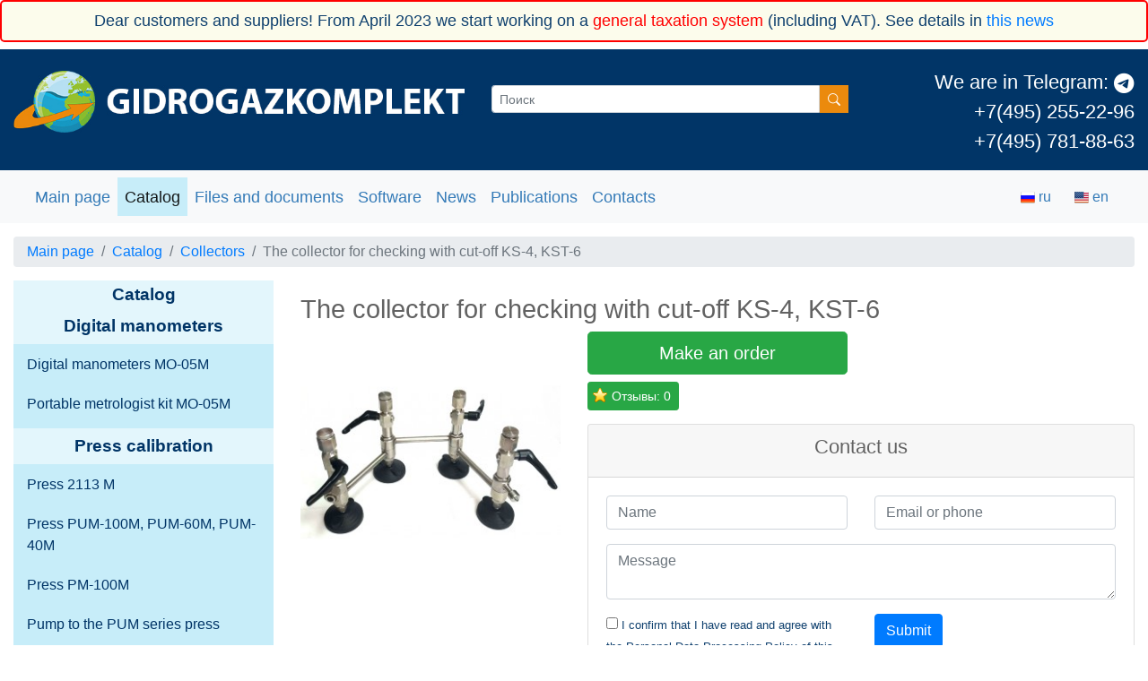

--- FILE ---
content_type: text/html; charset=UTF-8
request_url: https://gidrogaz.ru/en/kollektor-dlya-pove2
body_size: 13308
content:
<!DOCTYPE html>
<html lang="en" class="awc_support_webp">
  
  <head prefix="og: http://ogp.me/ns# fb: http://ogp.me/ns/fb# product: http://ogp.me/ns/product#">
	<meta charset="UTF-8">
<meta http-equiv="X-UA-Compatible" content="IE=edge">
<meta name="viewport" content="width=device-width, initial-scale=1.0">

<!-- Base SEO -->

<title>Collector KS-4, KST-6 for check, with cut-off</title>
<meta name="description" content="The collector for check with cut-off KS-4, KST-6 has a maximum pressure of 60 MPa. More details on our website.">
<meta name="keywords" content="">

<!-- / Base SEO / -->

<!-- Rus and Eng version for SEO -->

<link rel="alternate" hreflang="ru" href="https://gidrogaz.ru/kollektor-dlya-pove2" />
<link rel="alternate" hreflang="en" href="https://gidrogaz.ru/en/kollektor-dlya-pove2" />

<!-- / Rus and Eng version for SEO / -->

<!-- Favicon -->

<link rel="shortcut icon" href="https://www.gidrogaz.ru/favicon.ico" type="image/x-icon">

<!-- / Favicon / -->

<base href="https://gidrogaz.ru/en/" />

<link rel="dns-prefetch" href="//www.googletagmanager.com">
<link rel="dns-prefetch" href="//mc.yandex.ru">
<link rel="dns-prefetch" href="//www.youtube.com">
<link rel="dns-prefetch" href="//www.google-analytics.com">
<link rel="dns-prefetch" href="//www.gstatic.com">

<meta name='yandex-verification' content='6f9b9f49aa260f64' />





<link rel="stylesheet" href="/assets/components/minifyx/cache/styles_13b73e5b60.min.css" type="text/css" />

<link rel="stylesheet" href="/assets/template/css/tiny-slider.min.css" />


<!-- OpenGraph generator -->

<meta property="og:title" content="Collector KS-4, KST-6 for check, with cut-off">
<meta property="og:description" content="The collector for check with cut-off KS-4, KST-6 has a maximum pressure of 60 MPa. More details on our website.">
<meta property="og:url" content="https://gidrogaz.ru/en/kollektor-dlya-pove2">
<meta property="og:locale" content="ru_RU" />
<meta property="og:locale:alternate" content="en_US" />



<meta property="og:image"
    content="https://gidrogaz.ru/en//assets/images/products/100/kst-4-s-otsechkojjpg.jpg">



<!-- OpenGraph generator - product -->
<meta property="product:price:amount" content="1">
<meta property="product:price:currency" content="rub">
<meta property="og:type" content="product">
<!-- / OpenGraph generator - product / -->


<!-- Organization microcode -->

<script type="application/ld+json">
{
  "@context": "https://schema.org",
  "@type": "Organization",
  "name": "Gidrogazkomplekt",
  "url": "https://gidrogaz.ru/",
  "logo": "https://gidrogaz.ru/assets/template/images/top_logov6.jpg.webp",
  "contactPoint": {
    "@type": "ContactPoint",
    "telephone": "+7 (495) 255-22-96, +7(495) 781-88-63",
    "contactType": "customer support"
  }
}
</script>

<!-- Organization microcode end -->
<!-- OpenGraph generator end -->
<script src="//code.jivo.ru/widget/J1uUYW4evG" async></script>	<!-- product microcode -->
	<script type="application/ld+json">
    {
      "@context": "https://schema.org",
      "@type": "Product",
      "name": "The collector for checking with cut-off KS-4, KST-6",
	  "description": "The collector for check with cut-off KS-4, KST-6 has a maximum pressure of 60 MPa. More details on our website.",
	  "image": "/assets/images/products/100/kst-4-s-otsechkojjpg.jpg"
      }
    </script>
	<!-- product microcode end -->
  <link rel="stylesheet" href="/assets/components/mspnnotify/js/web/pn/pnotify.custom.css" type="text/css" />
<link rel="stylesheet" href="/assets/components/minishop2/css/web/default.css?v=888c7ca881" type="text/css" />
<link rel="stylesheet" href="/assets/components/minishop2/css/web/lib/jquery.jgrowl.min.css" type="text/css" />
<script>miniShop2Config = {"close_all_message":"close all","cssUrl":"\/assets\/components\/minishop2\/css\/web\/","jsUrl":"\/assets\/components\/minishop2\/js\/web\/","actionUrl":"\/assets\/components\/minishop2\/action.php","ctx":"eng","price_format":[2,"."," "],"price_format_no_zeros":true,"weight_format":[3,"."," "],"weight_format_no_zeros":true};</script>
<link rel="stylesheet" href="/assets/components/ms2gallery/css/web/default.css" type="text/css" />
<link rel="stylesheet" href="/assets/components/easycomm/css/web/ec.css" type="text/css" />
<script type="text/javascript">easyCommConfig = {"ctx":"eng","jsUrl":"\/assets\/components\/easycomm\/js\/web\/","cssUrl":"\/assets\/components\/easycomm\/css\/web\/","imgUrl":"\/assets\/components\/easycomm\/img\/web\/","actionUrl":"\/assets\/components\/easycomm\/action.php","reCaptchaSiteKey":"6Lf4mToaAAAAAAJBd5-gZqUjvJ-IhTLnLK_FVtgB"}</script>
<link rel="stylesheet" href="/assets/components/ajaxform/css/default.css" type="text/css" />
<script src="https://www.google.com/recaptcha/api.js?onload=ReCaptchaCallbackV3&render=6Lf4mToaAAAAAAJBd5-gZqUjvJ-IhTLnLK_FVtgB" async></script>
</head>
  
  <body>
	

<!-- <a class="feedback_modal_link hidden-xs" data-fancybox data-src="#feedback_modal" href="javascript:;" title="Отправить сообщение">
    <img src="/assets/template/images/connection_tab.jpg" alt="Написать нам сообщение">
</a> -->
<!-- 
<div class="top_message navbar navbar-default navbar-fixed-top well well-sm" style="background: #fcfcec;">
    <h4>Dear customers and suppliers! Due to anti-Russian sanctions, we are forced to raise prices by 15-20%. Details in the information letter:
        <a href="assets/manager/news/raise_prices_2022.pdf" target="_blank" rel="noopener noreferrer">PDF file (Russian)</a>
    </h4>
</div>
 -->


<div class="top_message navbar navbar-default navbar-fixed-top well well-sm" style="background: #fcfcec;">
  <p>Dear customers and suppliers! From April 2023 we start working on a <span style="color: red;">general taxation system</span> (including VAT). See details in <a href="s-aprelya-2023-goda-myi-nachin" target="_blank">this news</a>
  </p>
</div>


<!-- 
<div class="top_message navbar navbar-default navbar-fixed-top well well-sm" style="background: #fcfcec;">
    <h4>Мы работаем! Просим извинения за возможные задержки поставок. Подробности в информационном письме:
        <a href="assets/manager/news/pismo_pandemia_2020.pdf" target="_blank" rel="noopener noreferrer">PDF файл</a>
    </h4>
</div>
-->

<div class="wrapper_top">

    <div class="container-fluid top">

        <div class="row">

            <div class="col-md-5">
                <div class="top_logo">
                    <a href="https://gidrogaz.ru/en/">
                        <img title="Gidrogazkomplekt" src="/assets/template/images/top_logov5_eng.jpg"
                            class="img-fluid" alt="Gidrogazkomplekt">
                    </a>
                </div>
            </div>

            <div class="col-md-4">
                <div class="top_search">
                    <form class="input-group" action="https://gidrogaz.ru/en//search" method="get">

  <input type="hidden" name="id" value="60" /> 
  
  <div class="input-group mb-3">

	<input type="text" name="search" id="search" placeholder="Поиск" class="form-control form-control-sm">

	<div class="input-group-prepend">
	  <button class="btn btn-sm btn-warning" aria-label="Поиск" type="submit" id="button-addon1">
		<i class="bi-search"></i>
	  </button>
	</div>
	
  </div>
  
</form>
                </div>
            </div>

            <div class="col-md-3">
                <div class="top_phones">
                    <p>
                        <a href="https://t.me/gidrogazofficial" target="_blank">We are in Telegram: <i class="bi bi-telegram"></i></a><br />
						<a href="tel:+74952552296">+7(495) 255-22-96</a><br />
                        <a href="tel:+74957818863">+7(495) 781-88-63</a>
                    </p>
                </div>
            </div>

        </div>		
    </div>
</div>	<nav class="navbar navbar-expand-lg navbar-light bg-light">
  
  <div class="container-fluid">
	
	<button class="navbar-toggler" type="button" data-toggle="collapse" data-target="#navbar" aria-controls="navbarSupportedContent"
	aria-expanded="false" aria-label="Toggle navigation">
	  <span class="navbar-toggler-icon"></span>
	</button>
	
	<div class="collapse navbar-collapse" id="navbar">
	  <ul class="navbar-nav mr-auto" itemtype="http://schema.org/SiteNavigationElement" itemscope="itemscope">
		<li class="nav-item first" itemprop="name">
		  <a class="nav-link" href="/en/"  itemprop="url">Main page</a>
		</li><li class="nav-item active" itemprop="name">
		  <a class="nav-link" href="catalog"  itemprop="url">Catalog</a>
		</li><li class="nav-item " itemprop="name">
		  <a class="nav-link" href="howorder"  itemprop="url">Files and documents</a>
		</li><li class="nav-item " itemprop="name">
		  <a class="nav-link" href="programmnoe-obespech"  itemprop="url">Software</a>
		</li><li class="nav-item " itemprop="name">
		  <a class="nav-link" href="news"  itemprop="url">News</a>
		</li><li class="nav-item " itemprop="name">
		  <a class="nav-link" href="publikaczii"  itemprop="url">Publications</a>
		</li><li class="nav-item last" itemprop="name">
		  <a class="nav-link" href="contacts"  itemprop="url">Contacts</a>
		</li>
	  </ul>
	  
	  <div class="d-block d-sm-none">
		
		<div class="card text-center" style="padding: 10px;">
		  
		  <p style="margin: 0;">Продукция в наличии:
			
			<a href="assets/manager/pricelist/2022.01.19_pricelist.xlsx" class="btn btn-sm btn-success">
			  Скачать файл <i class="bi bi-file-earmark-spreadsheet"></i>
			</a>
			
		  </p>
		  
		</div>
		
	  </div>
	</div>
	
	<form class="d-flex">
	  
	  <a href="https://gidrogaz.ru/kollektor-dlya-pove2" class="ru btn btn-outline-light">

  <img src="/assets/template/images/web_flag.png" width="16" height="16" alt="Язык сайта" />

  <span style="color: #337ab7;">ru</span>
  
</a>
<a href="https://gidrogaz.ru/en/kollektor-dlya-pove2" class="enactive btn btn-outline-light">

  <img src="/assets/template/images/eng_flag.png" width="16" height="16" alt="Язык сайта" />

  <span style="color: #337ab7;">en</span>
  
</a>	  
	  
	  <!-- 
<div class="sticky_minicart" data-sticky-class="is-sticky">

<div class="msMiniCart">

    <div class="empty">
        <button class="btn btn-outline-light" disabled>
            <img src="/assets/template/images/navbar_cart_icon.png" alt="Cart" />
            <span style="color: #337ab7;">Cart</span>
        </button>
    </div>

    <div class="not_empty">
        <a class="cart_link btn btn-outline-light" href="cart">
            <img src="/assets/template/images/navbar_cart_icon.png" alt="Cart" />
            <span style="color: #337ab7;">
                Cart <strong class="ms2_total_count">0</strong>
                Items
            </span>
        </a>
    </div>

</div>

</div>
-->
		  
	  </form>
	  
  </div>
  
</nav>

	<div class="container-fluid">
	  
	  <div class="row">
		
		<div class="col-md-12">
		  <ol itemscope itemtype="http://schema.org/BreadcrumbList" class="breadcrumb"><li itemprop="itemListElement" itemscope itemtype="http://schema.org/ListItem" class="breadcrumb-item">
  <a title="Main page" itemprop="item" href="/en/"><span itemprop="name">Main page</span></a>
  <meta itemprop="position" content="1">
</li>
<li itemprop="itemListElement" itemscope itemtype="http://schema.org/ListItem" class="breadcrumb-item">
  <a title="Catalog" itemprop="item" href="catalog"><span itemprop="name">Catalog</span></a>
  <meta itemprop="position" content="2">
</li>
<li itemprop="itemListElement" itemscope itemtype="http://schema.org/ListItem" class="breadcrumb-item">
  <a title="Collectors" itemprop="item" href="kollektora"><span itemprop="name">Collectors</span></a>
  <meta itemprop="position" content="3">
</li>
<li itemprop="itemListElement" itemscope itemtype="http://schema.org/ListItem" class="active breadcrumb-item">
  <span title="The collector for checking with cut-off KS-4, KST-6" itemprop="item" href="kollektor-dlya-pove2">
	<span itemscope itemprop="name">The collector for checking with cut-off KS-4, KST-6</span>
  </span>
  <meta itemprop="position" content="4">
</li></ol>		</div>
		
		<div class="col-12 col-sm-3 col-md-3 order-12 order-md-1 sidebar" id="sidebar">
		  
		  <h4>Catalog</h4>

<!-- Pricelist button -->
<!-- <div class="pricelist_holder">
    <div class="row no-gutters">
        <div class="col-md-7 text-left">
            <p>Продукция в наличии:</p>
        </div>
        <div class="col-md-5 text-right">
            <a href="assets/manager/pricelist/2022.01.19_pricelist.xlsx" class="btn btn-sm btn-success">
                Скачать файл <i class="bi bi-file-earmark-spreadsheet"></i>
            </a>
        </div>
    </div>
</div> -->

<style>
    .pricelist_holder {
        background: #e3f6fc;
    }

    .pricelist_holder p {
        margin: 4px 0 0 0;
        padding: 0 0 0 6px;
    }
</style>

<!-- / Pricelist button / -->

<ul class=""><li>
    <div class="parent_level_1">
        <a href="manometryi-obrazczov">Digital manometers</a>
    </div>
    <ul class=""><li class="submenu_item first">
    <a href="digital-manometers-mo-05m"  class="1 ">
        Digital manometers MO-05M
    </a>
    
</li><li class="submenu_item last">
    <a href="perenosnoj-komplekt-metrologa"  class="1 ">
        Portable metrologist kit MO-05M
    </a>
    
</li></ul>
</li><li>
    <div class="parent_level_1">
        <a href="pressyi-poverochnyie">Press calibration</a>
    </div>
    <ul class=""><li class="submenu_item first">
    <a href="press-2113-m"  class="0 ">
        Press 2113 M
    </a>
    
</li><li class="submenu_item ">
    <a href="press-pum-100m-pum-6"  class="0 ">
        Press PUM-100M, PUM-60M, PUM-40M
    </a>
    
</li><li class="submenu_item ">
    <a href="press-pm-100m"  class="0 ">
        Press PM-100M
    </a>
    
</li><li class="submenu_item last">
    <a href="pompa-k-pressu-serii"  class="0 ">
        Pump to the PUM series press
    </a>
    
</li></ul>
</li><li>
    <div class="parent_level_1">
        <a href="kompleksyi-dlya-izme">Complexes for measuring pressure</a>
    </div>
    <ul class=""><li class="submenu_item first">
    <a href="poverochnyij-i-izmer"  class="0 ">
        The testing and measuring POISK complex
    </a>
    
</li><li class="submenu_item last">
    <a href="metrologicheskie-ste"  class="0 ">
        Metrology stands
    </a>
    
</li></ul>
</li><li>
    <div class="parent_level_1">
        <a href="pressa-pnevmatichesk">Press pneumatic</a>
    </div>
    <ul class=""><li class="submenu_item first">
    <a href="press-pt-025"  class="0 ">
        Press PT-0,25
    </a>
    
</li><li class="submenu_item ">
    <a href="press-pdcz-01m"  class="0 ">
        Press PDTs-01M (small-sized)
    </a>
    
</li><li class="submenu_item last">
    <a href="press-pum-6m-poveroc"  class="0 ">
        PUM-6M press (testing)
    </a>
    
</li></ul>
</li><li>
    <div class="parent_level_1">
        <a href="datchiki-davleniya">Pressure sensors</a>
    </div>
    <ul class=""><li class="submenu_item first">
    <a href="datchik-mt100m-zhkx"  class="0 ">
        MT100M ZhKH sensor
    </a>
    
</li><li class="submenu_item ">
    <a href="datchiki-izbyitochno"  class="0 ">
        Sensors of excessive pressure
    </a>
    
</li><li class="submenu_item ">
    <a href="datchiki-razryazheni"  class="0 ">
        Discharge sensors (MT100P sensor analog)
    </a>
    
</li><li class="submenu_item last">
    <a href="datchiki-izbyitochn3"  class="0 ">
        Sensors of excess pressure discharge
    </a>
    
</li></ul>
</li><li>
    <div class="parent_level_1">
        <a href="kollektora">Collectors</a>
    </div>
    <ul class=""><li class="submenu_item first">
    <a href="kollektor-dlya-pover"  class="0 ">
        The collector for checking of KST-6, KST-4
    </a>
    
</li><li class="submenu_item active">
    <a href="kollektor-dlya-pove2"  class="0 ">
        The collector for checking with cut-off KS-4, KST-6
    </a>
    
</li><li class="submenu_item last">
    <a href="kollektor-s-radiator"  class="0 ">
        The collector with radiator KS-2T
    </a>
    
</li></ul>
</li><li>
    <div class="parent_level_1">
        <a href="vspomogatelnoe-oboru">Auxiliary equipment</a>
    </div>
    <ul class=""><li class="submenu_item first">
    <a href="razdelitel-bezmembrannyij-gidr"  class="0 ">
        Membraneless hydraulic separator MHS-100
    </a>
    
</li><li class="submenu_item ">
    <a href="kran-vyisokogo-davle"  class="0 ">
        Crane of high pressure KVD
    </a>
    
</li><li class="submenu_item ">
    <a href="ok-5-restrictive-val"  class="0 ">
        Limiting valve OK-06 and OK-5
    </a>
    
</li><li class="submenu_item ">
    <a href="patron-samopodzhimno"  class="0 ">
        Auto clamping jig
    </a>
    
</li><li class="submenu_item ">
    <a href="filtr-universalnyij"  class="0 ">
        Universal filter FUH
    </a>
    
</li><li class="submenu_item ">
    <a href="perexodniki"  class="0 ">
        Adapters
    </a>
    
</li><li class="submenu_item ">
    <a href="connecting-sleeve"  class="0 ">
        Connecting sleeve
    </a>
    
</li><li class="submenu_item ">
    <a href="rukav-vyisokogo-davl"  class="0 ">
        High pressure hose HPH
    </a>
    
</li><li class="submenu_item ">
    <a href="radiatoryi-dlya-datc"  class="0 ">
        Radiators for pressure sensors
    </a>
    
</li><li class="submenu_item last">
    <a href="kommutaczionnyij-pri"  class="0 ">
        KPM 2, KPM 3 switching device modules
    </a>
    
</li></ul>
</li><li>
    <div class="parent_level_1">
        <a href="informaczionyij-blok">Information</a>
    </div>
    <ul class=""><li class="submenu_item first">
    <a href="sertifikatyi"  class="0 ">
        Certifications
    </a>
    
</li></ul>
</li><li>
    <div class="parent_level_1">
        <a href="snyatyie-s-proizvodstva">Discontinued equipment</a>
    </div>
    <ul class=""><li class="submenu_item first">
    <a href="manometr-mo-05-kt-01"  class="0 ">
        Manometers model MO-05 0,1; 0,15; 0,25; 0,4%
    </a>
    
</li><li class="submenu_item last">
    <a href="manometers-model-mo-05-kt-005"  class="0 ">
        Manometers model MO-05 0,05; 0,025%
    </a>
    
</li></ul>
</li></ul>		  
		</div>
		
		<div class="col-12 col-sm-9 col-md-9 order-1 order-md-12">

		  <div class="content item_open">

			
		  
		  <h1 class="pagetitle">The collector for checking with cut-off KS-4, KST-6</h1>
		  
		  
		  
		  <!-- Item - Top -->
		  
		  <div class="row">
			
			<!-- Item - Top - Gallery -->
			
			<div class="col-md-4">
			  
			  <div class="item_open_gallery_holder">
        <div class="item_open_gallery">
                <a href="/assets/images/products/100/kst-4-s-otsechkojjpg.jpg" data-fancybox="open_item_gallery">
            <img src="/assets/images/products/100/item_small/kst-4-s-otsechkojjpg.jpg" class="img-fluid" alt="" title="KST-4 with cut-off" />
        </a>
            </div>
    <div class="row item_open_thumbs list-inline">

                <div class="col-md-4 col-6 mt-2 mb-2">
            <img src="/assets/images/products/100/icon/kst-4-s-otsechkojjpg.jpg" class="img-fluid img-thumbnail" alt="" title="KST-4 with cut-off" />
        </div>
        
    </div>
    </div>

			  

			</div>
			
			<!-- / Item - Top - Gallery / -->
			
			<div class="col-md-8">
			  
			  <!-- Item - Top - Standards -->
			  
			  
			  <!-- / Item - Top - Standards / -->
			  
			  <!-- Item - Top - Buttons -->
			  
			  <div class="row">
				<!-- Item - Top - Button order -->
				
				
				
				<!--<div class="col-md-6">

<form method="post" class="ms2_form">
<input type="hidden" name="id" value="100" />
<input type="hidden" name="count" value="1">
<div class="form-group">
<a class="btn btn-lg btn-default btn-block item_open_btn_buy" data-fancybox
data-src="#order_call_modal"
onclick="yaCounter34650880.reachGoal('addcart'); return true;">Make
order
</a>
</div>
</form>

</div>-->
				
				
				<div style="display: none;" id="order_call_modal">
				  
				  
				  
				  <h3>Call our managers</h3>
				  
				  <h4>Telephones:</h4>
				  
				  <p><span class="tel"><a class="value" href="tel:+74952552296">+7 (495) 255-22-96</a> (multichannel)</span>
					<br /><span class="tel"><a class="value" href="tel:+74957818863">+7 (495) 781-88-63</a>;</span>
				  </p>
				  <h4>Reserve:</h4>
				  <p><span class="tel"><a class="value" href="tel:+79859591613">+7 (985) 959-16-13</a></span></p>
				  
				  <h4>Sales department:</h4>
				  
				  <p>
					<a href="mailto:manager1@gidrogaz.ru" target="_blank" rel="noopener noreferrer">Lagur Kristina Valerievna</a><br>
					<a href="mailto:manager2@gidrogaz.ru" target="_blank" rel="noopener noreferrer">Kolesov Anatoly Nikolaevich</a><br>
					<a href="mailto:manager3@gidrogaz.ru" target="_blank" rel="noopener noreferrer">Galkin Sergey Nikolaevich</a>
				  </p>
				  
				  
				  
				  
				  
				</div>

				<!-- / Item - Top - Button order / -->
				
				<!-- Item - Top - Form order ver 1 -->
				
				
				<div class="col-md-6 mb-2" >
				  <a class="btn btn-success btn-block btn-lg order_example_link" data-fancybox data-src="#order_example"
				  href="javascript:;" title="Make an order">
					Make an order
				  </a>
				</div>
				

				<!-- / Item - Top - Form order ver 1 /  -->
				<!-- Item - Top - Form order ver 2 -->
				
				

				<!-- / Item - Top - Form order ver 2 / -->

			  </div>
			  
			  <!-- / Item - Top - Buttons / -->

			  <!-- Item - Top - Under buttons -->
			  
			  <!-- / Item - Top - Under buttons / -->
			  
			  <!-- Item - Top - Catalog description -->
			  
			  <a class="ec-rating-btn btn btn-success btn-sm" href="kollektor-dlya-pove2#rating"><i class="ec-star"></i>Отзывы: 0</a>
			  <!-- / Item - Top - Catalog description / -->
			  
			  <!-- Item - Top - Form -->
			  <div class="card">
				<div class="card-header text-center">
				  <h3>Contact us</h3>
				</div>
				<div class="card-body">
				  <form method="post" class="ajax_form">
  
  <input type="hidden" id="af_item_name" name="item_name" value="The collector for checking with cut-off KS-4, KST-6" />
  
  <div class="form-group">
	<div class="row">
	  <div class="col">
		<input type="text" id="af_name" name="name" value="" placeholder="Name" class="form-control" />
		<span class="error_name"></span>
	  </div>
	  <div class="col">
		<input type="text" id="af_email" name="email" value="" placeholder="Email or phone" class="form-control" />
		<span class="error_email"></span>
	  </div>
	</div>
  </div>
  
  <div class="form-group">
	<div class="controls">
	  <textarea id="af_message" name="message" class="form-control" placeholder="Message" rows="2"></textarea>
	  <span class="error_message"></span>
	</div>
  </div>
  
  <div class="form-group">
	<div class="row">
	  <div class="col-xl-6">
		<div class="checkbox">
		  <input type="hidden" name="polititc[]" value="" />
		  <label>
			<input cheked name="polititc[]" id="af_polititc" type="checkbox"  value="yes">
			<small> 
				
					I confirm that I have read and agree with the Personal Data Processing Policy of this site
				

			</small>
		  </label>
		  <span class="error_polititc"></span>
		</div>
	  </div>
	  <div class="col-xl-6">
		<button type="submit" class="btn btn-primary" onclick="yaCounter34650880.reachGoal('contact'); return true;">Submit</button>
	  </div>
	</div>
  </div>
  
  <span class="error_g-recaptcha-response error"></span>
    <input type="hidden" name="g-recaptcha-response">
  
  
  
  
  

	<input type="hidden" name="af_action" value="319af4c3caab5110947f5a475ac9d58d" />
</form>
				</div>
			  </div>	
			  <!-- / Item - Top - Form / -->
			  
			</div>

		  </div>
		  
		  <!-- / Item - Top / -->
		  
		  <div class="clearfix"></div>
		  <br />
		  
		  <!-- Item - Content -->
		  
		  <!-- Item - Content - Tabs -->
		  
		  <ul id="tabs" class="nav nav-tabs item-nav-tabs" role="tablist">
			
			<li class="nav-item">
			  <a href="#tab_content" class="nav-link active" data-toggle="tab" role="tab">
				Description
			  </a>
			</li>
			<li
			class="nav-item d-none
">
			  <a href="#tab_docs" class="nav-link" data-toggle="tab" role="tab">
				Documents
			  </a>
			</li>
			
			
			<li class="nav-item d-none
">
			  <a href="#tab_reviews" class="nav-link" data-toggle="tab" role="tab">
				Customer Reviews
			  </a>
			</li>
			
		  </ul>
		  
		  <div id="item_tabs_content" class="tab-content" role="tablist">
			
			<div id="tab_content" class="card item-card tab-pane fade show active" role="tabpanel">
			  <div class="item-card-header" role="tab">
				<h5 class="mb-0">
				  <a class="collapsed" data-toggle="collapse" href="#tab_content_collapse_collapse">
					<i class="bi bi-arrows-expand"></i> Description <i
					class="bi bi-arrows-expand"></i>
				  </a>
				</h5>
			  </div>
			  <div id="tab_content_collapse_collapse" class="collapse" data-parent="#item_tabs_content" role="tabpanel">
				<div class="card-body">
				  <h2>Collector equipment for check with cut-off KS-4, KST-6</h2>
<h3>Purpose:</h3>
<p>Each collector seat has a cut-off from the line, which allows the collector to be equipped with exemplary gauges for different pressures. If necessary, each seat is equipped with a self-tightening cartridge. self-tightening cartridges have plugs. The main area&nbsp;of applying for the&nbsp;collector is as an supporting&nbsp;device for verification in the government agency of the metrological service and at industrial enterprises producing and operating pressure measuring instruments.</p>
				</div>
			  </div>
			</div>
			
			<div id="tab_docs"
			class="card item-card tab-pane fade show d-none
"
			role="tabpanel">
			  <div class="item-card-header" role="tab">
				<h5 class="mb-0">
				  <a class="collapsed" data-toggle="collapse" href="#tab_docs_collapse_collapse">
					<i class="bi bi-arrows-expand"></i> Documents <i
					class="bi bi-arrows-expand"></i>
				  </a>
				</h5>
			  </div>
			  <div id="tab_docs_collapse_collapse" class="collapse" data-parent="#item_tabs_content" role="tabpanel">
				<div class="card-body">
				  
				  
				  <p>Documents and certifications may be present in a different language.</p>
				  
				  <p><a href="https://gidrogaz.ru/kollektor-dlya-pove2" class="btn btn-primary">Read more</a></p>
				  
				  
				  
				</div>
			  </div>
			</div>
			
			
			
			
			
			<div id="tab_reviews"
			class="card item-card tab-pane fade d-none
"
			role="tabpanel">
			  <div class="item-card-header" role="tab">
				<h5 class="mb-0">
				  <a class="collapsed" data-toggle="collapse" href="#tab_reviews_collapse_collapse">
					<i class="bi bi-arrows-expand"></i> Customer
					Reviews <i class="bi bi-arrows-expand"></i>
				  </a>
				</h5>
			  </div>
			  <div id="tab_reviews_collapse_collapse" class="collapse" data-parent="#item_tabs_content" role="tabpanel">
				<div class="card-body">
				  
				  <div class="ms2Gallery">
	
	</div>
				  
				</div>
			  </div>
			</div>
			
		  </div>
		  
		  <!-- / Item - Content - Tabs / -->
		  
		  
		  <div class="card card-video">
			<div class="card-header text-center">
			  <h3>Movies</h3>
			</div>
			<div class="card-body">
			  <div class="embed-responsive embed-responsive-16by9"><iframe class="embed-responsive-item" src="https://www.youtube.com/embed/WGrdB_hSW0o" width="720" height="405" frameborder="0" allowfullscreen="allowfullscreen"></iframe></div>
<p>&nbsp;</p>
<div class="embed-responsive embed-responsive-16by9"><iframe class="embed-responsive-item" src="https://www.youtube.com/embed/rNi9SHoWI0E" width="720" height="405" frameborder="0" allowfullscreen="allowfullscreen"></iframe></div>
			</div>
		  </div>
		  
		  
		  
		  
		  
		  <div class="card card-spec">
			<div class="card-header text-center">
			  <h3>Product Specifications</h3>
			</div>
			<div class="card-body">
			  
			  <div class="table-responsive">
				<table class="table table-striped">
<tbody>
<tr>
<th scope="row">Maximum pressure</th>
<td>60 MPa.</td>
</tr>
<tr>
<th scope="row">Working pressure</th>
<td>40 MPa.</td>
</tr>
<tr>
<th scope="row">Number of "consumers"</th>
<td>4-6 pieces.</td>
</tr>
<tr>
<th scope="row">Distance between unions</th>
<td>160 mm.</td>
</tr>
<tr>
<th scope="row">Threaded accession</th>
<td>M20x1,5.</td>
</tr>
<tr>
<th scope="row">Material</th>
<td>12X18H10T or AISI304.</td>
</tr>
<tr>
<th scope="row">The length of no more than</th>
<td>750 mm.</td>
</tr>
<tr>
<th scope="row">Width</th>
<td>50 mm.</td>
</tr>
<tr>
<th scope="row">Weight</th>
<td>4,5 kg.</td>
</tr>
<tr>
<th scope="row">Life time</th>
<td>15 years.</td>
</tr>
</tbody>
</table>
			  </div>
			</div>
		  </div>
		  
		  
		  
		  
		  <!-- / Item - Content / -->
		  
		  <!-- Item - Bottom -->
		  
		  <p><em>For
			more information contact our sales department by phone. <a href="tel:+74952552296">+7 (495) 255-22-96</a>,
			<a href="tel:+74957818863">+7(495) 781-88-63</a>.</em></p>
		  
		  <!-- Так же рекомендуем -->
		  
		  <!-- 

<h4>We also recommend</h4>

<div class="item_upsale">





<div class="ms2_product mb-5 mb-md-3" itemtype="http://schema.org/Product" itemscope>
    <meta itemprop="description" content="The collector for checking of KST-6, KST-4">
	<meta itemprop="name" content="The collector for checking of KST-6, KST-4">

    <form method="post" class="ms2_form d-flex flex-column flex-md-row align-items-center no-gutters">
        <input type="hidden" name="id" value="99">
        <input type="hidden" name="count" value="1">
        <input type="hidden" name="options" value="[]">
        <div class="col-md-2 text-center text-md-left">
            <a href="kollektor-dlya-pover">
                                    <img src="/assets/images/products/99/icon/8381-img30501jpgjpg.jpg" class="mw-100" alt="The collector for checking of KST-6, KST-4" title="The collector for checking of KST-6, KST-4" itemprop="image"/>
                            </a>
        </div>
        <div class="col-md-10 d-flex flex-column flex-md-row align-items-center no-gutters" itemtype="http://schema.org/AggregateOffer" itemprop="offers" itemscope>

            <meta itemprop="category" content="Collectors">
            <meta itemprop="name" content="The collector for checking of KST-6, KST-4">
            <meta itemprop="offerCount" content="1">
            <meta itemprop="price" content="0">
            <meta itemprop="lowPrice" content="0">
            <meta itemprop="priceCurrency" content="RUR">

            <div class="col-12 mt-2 mt-md-0 flex-grow-1">
                <div class="d-flex justify-content-around justify-content-md-start">
                    <a href="kollektor-dlya-pover" class="font-weight-bold">The collector for checking of KST-6, KST-4</a>
                    
                </div>
                <div class="flags mt-2 d-flex justify-content-around justify-content-md-start">
                                                                                    <span class="badge badge-secondary badge-pill mr-md-1">Favorite</span>
                                    </div>
                            </div>
        </div>
    </form>
</div>
<div class="ms2_product mb-5 mb-md-3" itemtype="http://schema.org/Product" itemscope>
    <meta itemprop="description" content="The collector for checking with cut-off KS-4, KST-6">
	<meta itemprop="name" content="The collector for checking with cut-off KS-4, KST-6">

    <form method="post" class="ms2_form d-flex flex-column flex-md-row align-items-center no-gutters">
        <input type="hidden" name="id" value="100">
        <input type="hidden" name="count" value="1">
        <input type="hidden" name="options" value="[]">
        <div class="col-md-2 text-center text-md-left">
            <a href="kollektor-dlya-pove2">
                                    <img src="/assets/images/products/100/icon/kst-4-s-otsechkojjpg.jpg" class="mw-100" alt="The collector for checking with cut-off KS-4, KST-6" title="The collector for checking with cut-off KS-4, KST-6" itemprop="image"/>
                            </a>
        </div>
        <div class="col-md-10 d-flex flex-column flex-md-row align-items-center no-gutters" itemtype="http://schema.org/AggregateOffer" itemprop="offers" itemscope>

            <meta itemprop="category" content="Collectors">
            <meta itemprop="name" content="The collector for checking with cut-off KS-4, KST-6">
            <meta itemprop="offerCount" content="1">
            <meta itemprop="price" content="0">
            <meta itemprop="lowPrice" content="0">
            <meta itemprop="priceCurrency" content="RUR">

            <div class="col-12 mt-2 mt-md-0 flex-grow-1">
                <div class="d-flex justify-content-around justify-content-md-start">
                    <a href="kollektor-dlya-pove2" class="font-weight-bold">The collector for checking with cut-off KS-4, KST-6</a>
                    
                </div>
                <div class="flags mt-2 d-flex justify-content-around justify-content-md-start">
                                                                                    <span class="badge badge-secondary badge-pill mr-md-1">Favorite</span>
                                    </div>
                            </div>
        </div>
    </form>
</div>


</div>

-->
		  
		  <!-- feedback and rating -->
		  
		  <div class="feedback-ratings">
    <div class="row">
        <div class="col-md-6">
            <h2 id="rating">0 отзывов на The collector for checking with cut-off KS-4, KST-6</h2>
            <p><div class="ec-stars ec-stars--default" title="0" itemscope itemtype="http://schema.org/AggregateRating">
    <meta itemprop="itemReviewed" content="The collector for checking with cut-off KS-4, KST-6" />
    <meta itemprop="ratingValue" content="0" />
    <meta itemprop="bestRating" content="5" />
    <meta itemprop="worstRating" content="1" />
    <meta itemprop="ratingCount" content="0" />
    <span style="width: 0.000%"></span>
</div></p>
            
        </div>
        <div class="col-md-6">
            <h2>Leave feedback</h2>
<form class="form well ec-form" method="post" role="form" id="ec-form-resource-100" data-fid="resource-100" action="" formenctype="multipart/form-data" >
    <input type="hidden" name="thread" value="resource-100">
    <input type="hidden" name="MAX_FILE_SIZE" value="67108864">

    <div class="form-group ec-antispam">
        <label for="ec-address-resource-100" class="control-label">Anti - spam field . It should be hide by css</label>
        <input type="text" name="address" class="form-control" id="ec-address-resource-100" value="" />
    </div>
    <span>Your e-mail address will not be published. All fields are required</span>

    <div class="form-group">
        <div class="row">
            <div class="col-md-3">
                <label for="ec-rating-resource-100" class="control-label">Your rating:</label>
            </div>
            <div class="col-md-9">
                <input type="hidden" name="rating" id="ec-rating-resource-100" value="" />
                <div class="ec-rating ec-clearfix" data-storage-id="ec-rating-resource-100">
                    <div class="ec-rating-stars ec-rating-stars--default">
                        <span data-rating="1" data-description="Bad"></span>
                        <span data-rating="2" data-description="Could be better"></span>
                        <span data-rating="3" data-description="Average"></span>
                        <span data-rating="4" data-description="Good"></span>
                        <span data-rating="5" data-description="Great! I would recommend! "></span>
                    </div>
                    <div class="ec-rating-description">Your rating</div>
                </div>
                <span class="ec-error help-block" id="ec-rating-error-resource-100"></span>
            </div>
        </div>
    </div>

    <div class="form-group">
        <label for="ec-text-resource-100" class="control-label">Your message</label>
        <textarea type="text" name="text" class="form-control" rows="5" id="ec-text-resource-100"></textarea>
        <span class="ec-error help-block" id="ec-text-error-resource-100"></span>
    </div>
	    <div class="form-group">
        <label for="ec-files-resource-100" class="control-label">Files</label>
		<p>The file size should not exceed 3 MB. You can upload up to 3 photos.</p>
        <input type="file" name="files[]" id="ec-files-resource-100" multiple="multiple">
        <span class="ec-error help-block" id="ec-files-error-resource-100"></span>
    </div>
        <div class="row">
        <div class="col-md-6">
            <div class="form-group">
                <label for="ec-user_name-resource-100" class="control-label">Name</label>
                <input type="text" name="user_name" class="form-control" id="ec-user_name-resource-100"
                    value="" />
                <span class="ec-error help-block" id="ec-user_name-error-resource-100"></span>
            </div>
        </div>
        <div class="col-md-6">
            <div class="form-group">
                <label for="ec-user_email-resource-100" class="control-label">E-mail</label>
                <input type="text" name="user_email" class="form-control" id="ec-user_email-resource-100"
                    value="" />
                <span class="ec-error help-block" id="ec-user_email-error-resource-100"></span>
            </div>
        </div>
    </div>

    <span class="error_g-recaptcha-response error"></span>
    <input type="hidden" name="g-recaptcha-response">
        <div class="checkbox form-group">
        <label>
            <input type="checkbox" name="agree" value="1"> I agree Terms and Conditions        </label>
    </div>
    
    <div class="form-actions">
        <input type="submit" class="btn btn-primary" name="send" value="Send" />
    </div>
</form>
<div id="ec-form-success-resource-100"></div>
        </div>
    </div>
</div>		  
		  <!-- / feedback and rating / -->
		  
		  <!-- / Так же рекомендуем / -->
		  
		  <!-- / Item - Bottom / -->
		  
		  <div style="display:none;" class="openitem_order_example" id="order_example">
			<h3>Sample registration of the goods</h3>
			<p>Примеры заказа</p>
		  </div>
		  
		  <div class="text-center">
			<div class="neighbors d-flex justify-content-between"><span class="link-prev"><a href="kollektor-dlya-pover" class="btn btn-light">&larr; The collector for checking of KST-6, KST-4</a></span><span class="link-up"><a href="kollektora" class="btn btn-light">&uarr; Collectors</a></span><span class="link-next"><a href="kollektor-s-radiator" class="btn btn-light">The collector with radiator KS-2T &rarr;</a></span></div>
		  </div>
		  
		</div>
		
	  </div>
	  
	</div>

	</div>
	<div class="wrapper_footer">
  <div class="footer">
	<ul class=""><li class="first"><a href="/en/" >Main page</a></li><li class="active"><a href="catalog" >Catalog</a></li><li><a href="howorder" >Files and documents</a></li><li><a href="programmnoe-obespech" >Software</a></li><li class="last"><a href="contacts" >Contacts</a></li></ul>
	<hr />
	<p class="text-center">
	  <i class="px-2 bi bi-telegram"></i><a aria-label="Telegram" href="https://t.me/gidrogazofficial" target="_blank">@gidrogazofficial</a><br />
	  Phone: <a href="tel:+74952552296">+7 (495) 255-22-96</a>
	  (multi-line) <br />
	  Gidrogazkomplekt<br />
		Web-studio: Theriatex © 2010-2026
	  </p>
	<div class="text-center">

	  
	  
	  <!--LiveInternet counter-->
	  <script type="text/javascript">
		document.write("<a href='//www.liveinternet.ru/click' " +
					   "target=_blank aria-label='LiveInternet counter'><img src='//counter.yadro.ru/hit?t44.10;r" +
					   escape(document.referrer) + ((typeof (screen) == "undefined") ? "" :
													";s" + screen.width + "*" + screen.height + "*" + (screen.colorDepth ?
																									   screen.colorDepth : screen.pixelDepth)) + ";u" + escape(document.URL) +
					   ";h" + escape(document.title.substring(0, 80)) + ";" + Math.random() +
					   "' alt='' title='LiveInternet' " +
					   "border='0' width='31' height='31'><\/a>")
	  </script>
	  <!--/LiveInternet-->
	  
	  <!-- Yandex.Metrika counter -->
	  <script type="text/javascript">
		(function (m, e, t, r, i, k, a) {
		  m[i] = m[i] || function () { (m[i].a = m[i].a || []).push(arguments) };
		  m[i].l = 1 * new Date(); k = e.createElement(t), a = e.getElementsByTagName(t)[0], k.async = 1, k.src = r, a.parentNode.insertBefore(k, a)
		})
		  (window, document, "script", "https://mc.yandex.ru/metrika/tag.js", "ym");
		
		ym(34650880, "init", {
		  clickmap: true,
		  trackLinks: true,
		  accurateTrackBounce: true,
		  webvisor: true
		});
	  </script>
	  <noscript>
		<div><img src="https://mc.yandex.ru/watch/34650880" style="position:absolute; left:-9999px;" alt="" /></div>
	  </noscript>
	  <!-- /Yandex.Metrika counter -->
	  
	  
	  
	</div>
	
  </div>
</div>

<div id="back-top" style="display: none">
	<button class="btn btn-link">
		<i class="bi bi-arrow-up"></i>
	</button>
</div>



<div id="feedback_modal" style="display: none;">
  
  <form method="post" class="ajax_form af_example" enctype="multipart/form-data">
  
  <div class="form-group">
	<label class="control-label" for="af_name">Name</label>
	<div class="controls">
	  <input aria-label="User name" type="text" id="af_name" name="name" value="" placeholder="" class="form-control" />
	  <span class="error_name"></span>
	</div>
  </div>

  <div class="form-group">
	<label class="control-label" for="af_email">Email</label>
	<div class="controls">
	  <input aria-label="User email" type="email" id="af_email" name="email" value="" placeholder="" class="form-control" />
	  <span class="error_email"></span>
	</div>
  </div>

  <div class="form-group">
	<label class="control-label" for="af_message">Message</label>
	<div class="controls">
	  <textarea aria-label="Message text" id="af_message" name="message" class="form-control" rows="5"></textarea>
	  <span class="error_message"></span>
	</div>
  </div>

  <div class="form-group">
	<label class="control-label" for="af_file">File</label>
	<div class="controls">
	  <input aria-label="File upload" type="file" id="af_file" name="file" />
	  <br />
	  <p><small class="text-danger">Файл не больше 4 мб.</small></p>
	  <span class="error_file"></span>
	</div>
  </div>

  <div class="form-group">
	<div class="checkbox">
	  <input type="hidden" name="polititc[]" value="" />
	  <label>
		<input name="polititc[]" id="af_politic" type="checkbox"  value="yes"> Я подтверждаю, что ознакомлен и согласен с <a href="https://gidrogaz.ru/politika-obrabotki">Политикой обработки персональных данных</a> этого сайта
	  </label>
	  <span class="error_polititc"></span>
	</div>
  </div>

  <span class="error_g-recaptcha-response error"></span>
    <input type="hidden" name="g-recaptcha-response">
  
  <div class="form-group">
	<div class="controls">
	  <button type="submit" class="btn btn-primary float-none" onclick="yaCounter34650880.reachGoal('contact'); return true;">Submit</button>
	</div>
  </div>
  
  
  
  

	<input type="hidden" name="af_action" value="e8fbb03be9ee2cd054655d808fea026f" />
</form>
  
</div>


<!-- Schema.org -->
<script type="application/ld+json">
  {
	"@context": "http://schema.org/",
	  "@type": "WebSite",
		"name": "ООО Гидрогаз",
		  "alternateName": "Гидрогаз",
			"url": "https://gidrogaz.ru/",
			  "potentialAction": {
				"@type": "SearchAction",
				"target": "https://gidrogaz.ru/search.html?search={search_term_string}",
				"query-input": "required name=search_term_string"
			  }
  }
</script>
<!-- Schema.org END -->
	<script src="/assets/components/minifyx/cache/scripts_3137161140.min.js"></script>

<script src="/assets/template/js/tiny-slider.js"></script>
<script src="/assets/template/js/lite-yt-embed.js"></script>

<script>
  
  $(document).ready(function () {
	
	// Anket speial symbols replacer
	// $('.btn-next').click(function() {
	//  var count = 0;
	//  var innterval = setInterval(function() {
	//	if (count == 100) clearInterval(innterval);
	//	count++;
	
	//	$('.form-control option').each(function() {
	//	  var text = $(this).text();
	//	  $(this).text(text.replace('*plusmn*', '±'));
	//	});
	
	//  }, 10);
	// });
	
	// Fancybox 3 run
	$(".fancybox").fancybox({
	  // Options will go here
	});
	
	// Item page - Tabs - auto scroll on mobile phone
	$('.collapse').on('shown.bs.collapse', function (e) {
	  var $card = $(this).closest('.card');
	  $('html,body').animate({
		scrollTop: $card.offset().top
	  }, 1000);
	});
	
	// Sticky mini cart
	var sticky = new Sticky('.sticky_minicart');
	
	// Custom spinner for input number
	$("input[type='number']").inputSpinner();
	
	// Table mobile
	new basictable('#table_cart');
	
	// Checkbox on cart
	var cb_agreement = $("#proverka");
	cb_agreement.on("click", function (e) {
	  console.log($(":button, a", miniShop2.Order.order).attr("disabled"));
	  if (
		$(":button, a", miniShop2.Order.order).attr("disabled") &&
		this.checked
	  ) {
		$(":button, a", miniShop2.Order.order)
		  .attr("disabled", false)
		  .prop("disabled", false);
	  }
	});
	
	miniShop2.Callbacks.Order.submit.before = function () {
	  if (cb_agreement[0].checked) {
		return true;
	  } else {
		miniShop2.Message.error(
		  "Вы должны согласиться с пользовательским соглашением."
		);
		return false;
	  }
	};
	
	// Anketa first 2 steps
	
	// Anketa first 2 steps - add default class
	$(".options_holder").addClass("hidden_" + $('.options_holder').find('option:selected').val());
	
	// Anketa first 2 steps - show second option field after first select
	$('.pogreshnost_holder').on('change', function () {
	  var val = $(this).find('option:selected').val();
	  $('.options_holder').removeClass('hidden_' + val);
	});
	
	// Anketa first 2 steps - change a href
	$(".btn_link").addClass("disabled");
	$('.options_holder').on('change', function () {
	  
	  var val = $(this).find('option:selected').val();
	  $(".btn_link").attr("href", val);
	  $(".btn_link").removeClass("disabled");
	});
	
  });
  
</script>

<script>
  $(document).on('Quiz.start.after,Quiz.prev.after,Quiz.next.after', function (e, options, step) {
	
	// create table
	
	var data = JSON.stringify(options.filters);
	var table = '<br /><h3>Ваши ответы</h3><table class="table table_results_quiz"><tbody>';
	var obj = $.parseJSON(data);
	$.each(obj, function (key, value) {
	  table += '<tr><td>' + key + '</td><td>' + value + '</td></tr>';
	});
	
	table += '</tbody></table>';
	document.getElementById("datalist").innerHTML = table;
	
	// autorepeat
	
	
	var count = 0;
	var innterval = setInterval(function () {
	  if (count == 10) clearInterval(innterval);
	  count++;
	  // table titles
	  $('.table_results_quiz td').each(function () {
		var text = $(this).text();
		$(this).text(text.replace('vpi_manometra', 'ВПИ манометра'));
	  });
	  $('.table_results_quiz td').each(function () {
		var text = $(this).text();
		$(this).text(text.replace('pogreshnost_type', 'Погрешность, тип'));
	  });
	  $('.table_results_quiz td').each(function () {
		var text = $(this).text();
		$(this).text(text.replace('pogreshnost', 'Погрешность'));
	  });
	  $('.table_results_quiz td').each(function () {
		var text = $(this).text();
		$(this).text(text.replace('klimat_ispolneniye', 'Климатическое исполнение'));
	  });
	  $('.table_results_quiz td').each(function () {
		var text = $(this).text();
		$(this).text(text.replace('sjemniy_igm', 'Съемный ИГМ'));
	  });
	  $('.table_results_quiz td').each(function () {
		var text = $(this).text();
		$(this).text(text.replace('kislorod_ispolneniye', 'Кислородное исполнение'));
	  });
	  $('.table_results_quiz td').each(function () {
		var text = $(this).text();
		$(this).text(text.replace('blok_pitaniya', 'Блок питания'));
	  });
	  $('.table_results_quiz td').each(function () {
		var text = $(this).text();
		$(this).text(text.replace('svid_poverki', 'Свидетельство о поверке'));
	  });
	  $('.table_results_quiz td').each(function () {
		var text = $(this).text();
		$(this).text(text.replace('display_type', 'Тип дисплея'));
	  });
	  $('.table_results_quiz td').each(function () {
		var text = $(this).text();
		$(this).text(text.replace('meteostation', 'Метеостанция'));
	  });
	  $('.table_results_quiz td').each(function () {
		var text = $(this).text();
		$(this).text(text.replace('client_email', 'Ваш email'));
	  });
	  $('.table_results_quiz td').each(function () {
		var text = $(this).text();
		$(this).text(text.replace('client_amount', 'Количество манометров'));
	  });
	  $('.table_results_quiz td').each(function () {
		var text = $(this).text();
		$(this).text(text.replace('client_name', 'Ваше имя'));
	  });
	  $('.table_results_quiz td').each(function () {
		var text = $(this).text();
		$(this).text(text.replace('client_phone', 'Ваш телефон'));
	  });
	  $('.table_results_quiz td').each(function () {
		var text = $(this).text();
		$(this).text(text.replace('client_comments', 'Комментарий'));
	  });
	  
	  // Климатическое исполнение - шифр
	  $('.table_results_quiz td').each(function () {
		var text = $(this).text();
		$(this).text(text.replace('plus5-plus50C-01', 'УХЛ3.1 (+5 ÷ +50 ℃)'));
	  });
	  $('.table_results_quiz td').each(function () {
		var text = $(this).text();
		$(this).text(text.replace('plus5-plus50C-02', 'УХЛ3.1 (+5 ÷ +50 ℃)'));
	  });
	  $('.table_results_quiz td').each(function () {
		var text = $(this).text();
		$(this).text(text.replace('plus18-plus28C', 'УХЛ3.1 (+18 ÷ +28 ℃)'));
	  });
	  $('.table_results_quiz td').each(function () {
		var text = $(this).text();
		$(this).text(text.replace('plus18-plus28C-01', 'УХЛ3.1 (+18 ÷ +28 ℃)'));
	  });
	  $('.table_results_quiz td').each(function () {
		var text = $(this).text();
		$(this).text(text.replace('plus18-plus28C-02', 'УХЛ3.1 (+18 ÷ +28 ℃)'));
	  });
	  $('.table_results_quiz td').each(function () {
		var text = $(this).text();
		$(this).text(text.replace('minus10-plus70C-01', 'УХЛ3.1 (-10 ÷ +70 ℃)'));
	  });
	  $('.table_results_quiz td').each(function () {
		var text = $(this).text();
		$(this).text(text.replace('minus10-plus70C-02', 'УХЛ3.1 (-10 ÷ +70 ℃)'));
	  });
	  $('.table_results_quiz td').each(function () {
		var text = $(this).text();
		$(this).text(text.replace('minus30-plus70C-01', 'УХЛ3.1 (-30 ÷ +70 ℃)'));
	  });
	}, 10);
	
	
	
	
  });
</script>

<script>
  // Scroll to top
  
  const $backTopBtn = $("#back-top");
  if ($backTopBtn.length) {
	$backTopBtn.hide();
	$(window).on("scroll", function () {
	  if ($(this).scrollTop() > 400) {
		if (!$backTopBtn.is(":visible")) {
		  $backTopBtn.stop(true, true).fadeIn(500);
		}
	  } else {
		if ($backTopBtn.is(":visible")) {
		  $backTopBtn.stop(true, true).fadeOut(500);
		}
	  }
	});
	$backTopBtn.on("click", function (e) {
	  e.preventDefault();
	  if (window.scrollTo && "scrollBehavior" in document.documentElement.style) {
		window.scrollTo({
		  top: 0,
		  behavior: "smooth",
		});
	  } else {
		$("html, body").animate(
		  {
			scrollTop: 0,
		  },
		  500
		);
	  }
	  return false;
	});
  }
</script>	<script src="/assets/template/js/item-slider.js"></script>
  <script src="/assets/components/mspnnotify/js/web/pn/pnotify.custom.js"></script>
<script src="/assets/components/mspnnotify/js/web/pn/default.js"></script>
<script src="/assets/components/minishop2/js/web/default.js?v=888c7ca881"></script>
<script src="/assets/components/minishop2/js/web/lib/jquery.jgrowl.min.js"></script>
<script src="/assets/components/minishop2/js/web/message_settings.js"></script>
<script type="text/javascript">ms2GalleryConfig={"cssUrl":"\/assets\/components\/ms2gallery\/css\/web\/","jsUrl":"\/assets\/components\/ms2gallery\/js\/web\/"};</script>
<script src="/assets/components/ms2gallery/js/web/default.js"></script>
<script src="/assets/components/easycomm/js/web/ec.js"></script>
<script src="/assets/components/ajaxform/js/default.js"></script>
<script>AjaxForm.initialize({"assetsUrl":"\/assets\/components\/ajaxform\/","actionUrl":"\/assets\/components\/ajaxform\/action.php","closeMessage":"close all","formSelector":"form.ajax_form","clearFieldsOnSuccess":true,"pageId":100});</script>

        <script>
            var ReCaptchaCallbackV3 = function() {
                grecaptcha.ready(function() {
                    grecaptcha.reset = grecaptchaExecute;
                    grecaptcha.reset();
                });
            };
            function grecaptchaExecute() {
                grecaptcha.execute("6Lf4mToaAAAAAAJBd5-gZqUjvJ-IhTLnLK_FVtgB", { action: "feedbackform" }).then(function(token) {
                    var fieldsToken = document.querySelectorAll("[name ='g-recaptcha-response']");
                    Array.prototype.forEach.call(fieldsToken, function(el, i){
                        el.value = token;
                    });
                });
            };
            // обновляем капчу каждую минуту
            setInterval(function() {
                grecaptcha.reset();
            }, 60000);
        </script>
    
</body>
  
</html>

--- FILE ---
content_type: text/html; charset=utf-8
request_url: https://www.google.com/recaptcha/api2/anchor?ar=1&k=6Lf4mToaAAAAAAJBd5-gZqUjvJ-IhTLnLK_FVtgB&co=aHR0cHM6Ly9naWRyb2dhei5ydTo0NDM.&hl=en&v=PoyoqOPhxBO7pBk68S4YbpHZ&size=invisible&anchor-ms=20000&execute-ms=30000&cb=gz3pjpprvtmh
body_size: 48868
content:
<!DOCTYPE HTML><html dir="ltr" lang="en"><head><meta http-equiv="Content-Type" content="text/html; charset=UTF-8">
<meta http-equiv="X-UA-Compatible" content="IE=edge">
<title>reCAPTCHA</title>
<style type="text/css">
/* cyrillic-ext */
@font-face {
  font-family: 'Roboto';
  font-style: normal;
  font-weight: 400;
  font-stretch: 100%;
  src: url(//fonts.gstatic.com/s/roboto/v48/KFO7CnqEu92Fr1ME7kSn66aGLdTylUAMa3GUBHMdazTgWw.woff2) format('woff2');
  unicode-range: U+0460-052F, U+1C80-1C8A, U+20B4, U+2DE0-2DFF, U+A640-A69F, U+FE2E-FE2F;
}
/* cyrillic */
@font-face {
  font-family: 'Roboto';
  font-style: normal;
  font-weight: 400;
  font-stretch: 100%;
  src: url(//fonts.gstatic.com/s/roboto/v48/KFO7CnqEu92Fr1ME7kSn66aGLdTylUAMa3iUBHMdazTgWw.woff2) format('woff2');
  unicode-range: U+0301, U+0400-045F, U+0490-0491, U+04B0-04B1, U+2116;
}
/* greek-ext */
@font-face {
  font-family: 'Roboto';
  font-style: normal;
  font-weight: 400;
  font-stretch: 100%;
  src: url(//fonts.gstatic.com/s/roboto/v48/KFO7CnqEu92Fr1ME7kSn66aGLdTylUAMa3CUBHMdazTgWw.woff2) format('woff2');
  unicode-range: U+1F00-1FFF;
}
/* greek */
@font-face {
  font-family: 'Roboto';
  font-style: normal;
  font-weight: 400;
  font-stretch: 100%;
  src: url(//fonts.gstatic.com/s/roboto/v48/KFO7CnqEu92Fr1ME7kSn66aGLdTylUAMa3-UBHMdazTgWw.woff2) format('woff2');
  unicode-range: U+0370-0377, U+037A-037F, U+0384-038A, U+038C, U+038E-03A1, U+03A3-03FF;
}
/* math */
@font-face {
  font-family: 'Roboto';
  font-style: normal;
  font-weight: 400;
  font-stretch: 100%;
  src: url(//fonts.gstatic.com/s/roboto/v48/KFO7CnqEu92Fr1ME7kSn66aGLdTylUAMawCUBHMdazTgWw.woff2) format('woff2');
  unicode-range: U+0302-0303, U+0305, U+0307-0308, U+0310, U+0312, U+0315, U+031A, U+0326-0327, U+032C, U+032F-0330, U+0332-0333, U+0338, U+033A, U+0346, U+034D, U+0391-03A1, U+03A3-03A9, U+03B1-03C9, U+03D1, U+03D5-03D6, U+03F0-03F1, U+03F4-03F5, U+2016-2017, U+2034-2038, U+203C, U+2040, U+2043, U+2047, U+2050, U+2057, U+205F, U+2070-2071, U+2074-208E, U+2090-209C, U+20D0-20DC, U+20E1, U+20E5-20EF, U+2100-2112, U+2114-2115, U+2117-2121, U+2123-214F, U+2190, U+2192, U+2194-21AE, U+21B0-21E5, U+21F1-21F2, U+21F4-2211, U+2213-2214, U+2216-22FF, U+2308-230B, U+2310, U+2319, U+231C-2321, U+2336-237A, U+237C, U+2395, U+239B-23B7, U+23D0, U+23DC-23E1, U+2474-2475, U+25AF, U+25B3, U+25B7, U+25BD, U+25C1, U+25CA, U+25CC, U+25FB, U+266D-266F, U+27C0-27FF, U+2900-2AFF, U+2B0E-2B11, U+2B30-2B4C, U+2BFE, U+3030, U+FF5B, U+FF5D, U+1D400-1D7FF, U+1EE00-1EEFF;
}
/* symbols */
@font-face {
  font-family: 'Roboto';
  font-style: normal;
  font-weight: 400;
  font-stretch: 100%;
  src: url(//fonts.gstatic.com/s/roboto/v48/KFO7CnqEu92Fr1ME7kSn66aGLdTylUAMaxKUBHMdazTgWw.woff2) format('woff2');
  unicode-range: U+0001-000C, U+000E-001F, U+007F-009F, U+20DD-20E0, U+20E2-20E4, U+2150-218F, U+2190, U+2192, U+2194-2199, U+21AF, U+21E6-21F0, U+21F3, U+2218-2219, U+2299, U+22C4-22C6, U+2300-243F, U+2440-244A, U+2460-24FF, U+25A0-27BF, U+2800-28FF, U+2921-2922, U+2981, U+29BF, U+29EB, U+2B00-2BFF, U+4DC0-4DFF, U+FFF9-FFFB, U+10140-1018E, U+10190-1019C, U+101A0, U+101D0-101FD, U+102E0-102FB, U+10E60-10E7E, U+1D2C0-1D2D3, U+1D2E0-1D37F, U+1F000-1F0FF, U+1F100-1F1AD, U+1F1E6-1F1FF, U+1F30D-1F30F, U+1F315, U+1F31C, U+1F31E, U+1F320-1F32C, U+1F336, U+1F378, U+1F37D, U+1F382, U+1F393-1F39F, U+1F3A7-1F3A8, U+1F3AC-1F3AF, U+1F3C2, U+1F3C4-1F3C6, U+1F3CA-1F3CE, U+1F3D4-1F3E0, U+1F3ED, U+1F3F1-1F3F3, U+1F3F5-1F3F7, U+1F408, U+1F415, U+1F41F, U+1F426, U+1F43F, U+1F441-1F442, U+1F444, U+1F446-1F449, U+1F44C-1F44E, U+1F453, U+1F46A, U+1F47D, U+1F4A3, U+1F4B0, U+1F4B3, U+1F4B9, U+1F4BB, U+1F4BF, U+1F4C8-1F4CB, U+1F4D6, U+1F4DA, U+1F4DF, U+1F4E3-1F4E6, U+1F4EA-1F4ED, U+1F4F7, U+1F4F9-1F4FB, U+1F4FD-1F4FE, U+1F503, U+1F507-1F50B, U+1F50D, U+1F512-1F513, U+1F53E-1F54A, U+1F54F-1F5FA, U+1F610, U+1F650-1F67F, U+1F687, U+1F68D, U+1F691, U+1F694, U+1F698, U+1F6AD, U+1F6B2, U+1F6B9-1F6BA, U+1F6BC, U+1F6C6-1F6CF, U+1F6D3-1F6D7, U+1F6E0-1F6EA, U+1F6F0-1F6F3, U+1F6F7-1F6FC, U+1F700-1F7FF, U+1F800-1F80B, U+1F810-1F847, U+1F850-1F859, U+1F860-1F887, U+1F890-1F8AD, U+1F8B0-1F8BB, U+1F8C0-1F8C1, U+1F900-1F90B, U+1F93B, U+1F946, U+1F984, U+1F996, U+1F9E9, U+1FA00-1FA6F, U+1FA70-1FA7C, U+1FA80-1FA89, U+1FA8F-1FAC6, U+1FACE-1FADC, U+1FADF-1FAE9, U+1FAF0-1FAF8, U+1FB00-1FBFF;
}
/* vietnamese */
@font-face {
  font-family: 'Roboto';
  font-style: normal;
  font-weight: 400;
  font-stretch: 100%;
  src: url(//fonts.gstatic.com/s/roboto/v48/KFO7CnqEu92Fr1ME7kSn66aGLdTylUAMa3OUBHMdazTgWw.woff2) format('woff2');
  unicode-range: U+0102-0103, U+0110-0111, U+0128-0129, U+0168-0169, U+01A0-01A1, U+01AF-01B0, U+0300-0301, U+0303-0304, U+0308-0309, U+0323, U+0329, U+1EA0-1EF9, U+20AB;
}
/* latin-ext */
@font-face {
  font-family: 'Roboto';
  font-style: normal;
  font-weight: 400;
  font-stretch: 100%;
  src: url(//fonts.gstatic.com/s/roboto/v48/KFO7CnqEu92Fr1ME7kSn66aGLdTylUAMa3KUBHMdazTgWw.woff2) format('woff2');
  unicode-range: U+0100-02BA, U+02BD-02C5, U+02C7-02CC, U+02CE-02D7, U+02DD-02FF, U+0304, U+0308, U+0329, U+1D00-1DBF, U+1E00-1E9F, U+1EF2-1EFF, U+2020, U+20A0-20AB, U+20AD-20C0, U+2113, U+2C60-2C7F, U+A720-A7FF;
}
/* latin */
@font-face {
  font-family: 'Roboto';
  font-style: normal;
  font-weight: 400;
  font-stretch: 100%;
  src: url(//fonts.gstatic.com/s/roboto/v48/KFO7CnqEu92Fr1ME7kSn66aGLdTylUAMa3yUBHMdazQ.woff2) format('woff2');
  unicode-range: U+0000-00FF, U+0131, U+0152-0153, U+02BB-02BC, U+02C6, U+02DA, U+02DC, U+0304, U+0308, U+0329, U+2000-206F, U+20AC, U+2122, U+2191, U+2193, U+2212, U+2215, U+FEFF, U+FFFD;
}
/* cyrillic-ext */
@font-face {
  font-family: 'Roboto';
  font-style: normal;
  font-weight: 500;
  font-stretch: 100%;
  src: url(//fonts.gstatic.com/s/roboto/v48/KFO7CnqEu92Fr1ME7kSn66aGLdTylUAMa3GUBHMdazTgWw.woff2) format('woff2');
  unicode-range: U+0460-052F, U+1C80-1C8A, U+20B4, U+2DE0-2DFF, U+A640-A69F, U+FE2E-FE2F;
}
/* cyrillic */
@font-face {
  font-family: 'Roboto';
  font-style: normal;
  font-weight: 500;
  font-stretch: 100%;
  src: url(//fonts.gstatic.com/s/roboto/v48/KFO7CnqEu92Fr1ME7kSn66aGLdTylUAMa3iUBHMdazTgWw.woff2) format('woff2');
  unicode-range: U+0301, U+0400-045F, U+0490-0491, U+04B0-04B1, U+2116;
}
/* greek-ext */
@font-face {
  font-family: 'Roboto';
  font-style: normal;
  font-weight: 500;
  font-stretch: 100%;
  src: url(//fonts.gstatic.com/s/roboto/v48/KFO7CnqEu92Fr1ME7kSn66aGLdTylUAMa3CUBHMdazTgWw.woff2) format('woff2');
  unicode-range: U+1F00-1FFF;
}
/* greek */
@font-face {
  font-family: 'Roboto';
  font-style: normal;
  font-weight: 500;
  font-stretch: 100%;
  src: url(//fonts.gstatic.com/s/roboto/v48/KFO7CnqEu92Fr1ME7kSn66aGLdTylUAMa3-UBHMdazTgWw.woff2) format('woff2');
  unicode-range: U+0370-0377, U+037A-037F, U+0384-038A, U+038C, U+038E-03A1, U+03A3-03FF;
}
/* math */
@font-face {
  font-family: 'Roboto';
  font-style: normal;
  font-weight: 500;
  font-stretch: 100%;
  src: url(//fonts.gstatic.com/s/roboto/v48/KFO7CnqEu92Fr1ME7kSn66aGLdTylUAMawCUBHMdazTgWw.woff2) format('woff2');
  unicode-range: U+0302-0303, U+0305, U+0307-0308, U+0310, U+0312, U+0315, U+031A, U+0326-0327, U+032C, U+032F-0330, U+0332-0333, U+0338, U+033A, U+0346, U+034D, U+0391-03A1, U+03A3-03A9, U+03B1-03C9, U+03D1, U+03D5-03D6, U+03F0-03F1, U+03F4-03F5, U+2016-2017, U+2034-2038, U+203C, U+2040, U+2043, U+2047, U+2050, U+2057, U+205F, U+2070-2071, U+2074-208E, U+2090-209C, U+20D0-20DC, U+20E1, U+20E5-20EF, U+2100-2112, U+2114-2115, U+2117-2121, U+2123-214F, U+2190, U+2192, U+2194-21AE, U+21B0-21E5, U+21F1-21F2, U+21F4-2211, U+2213-2214, U+2216-22FF, U+2308-230B, U+2310, U+2319, U+231C-2321, U+2336-237A, U+237C, U+2395, U+239B-23B7, U+23D0, U+23DC-23E1, U+2474-2475, U+25AF, U+25B3, U+25B7, U+25BD, U+25C1, U+25CA, U+25CC, U+25FB, U+266D-266F, U+27C0-27FF, U+2900-2AFF, U+2B0E-2B11, U+2B30-2B4C, U+2BFE, U+3030, U+FF5B, U+FF5D, U+1D400-1D7FF, U+1EE00-1EEFF;
}
/* symbols */
@font-face {
  font-family: 'Roboto';
  font-style: normal;
  font-weight: 500;
  font-stretch: 100%;
  src: url(//fonts.gstatic.com/s/roboto/v48/KFO7CnqEu92Fr1ME7kSn66aGLdTylUAMaxKUBHMdazTgWw.woff2) format('woff2');
  unicode-range: U+0001-000C, U+000E-001F, U+007F-009F, U+20DD-20E0, U+20E2-20E4, U+2150-218F, U+2190, U+2192, U+2194-2199, U+21AF, U+21E6-21F0, U+21F3, U+2218-2219, U+2299, U+22C4-22C6, U+2300-243F, U+2440-244A, U+2460-24FF, U+25A0-27BF, U+2800-28FF, U+2921-2922, U+2981, U+29BF, U+29EB, U+2B00-2BFF, U+4DC0-4DFF, U+FFF9-FFFB, U+10140-1018E, U+10190-1019C, U+101A0, U+101D0-101FD, U+102E0-102FB, U+10E60-10E7E, U+1D2C0-1D2D3, U+1D2E0-1D37F, U+1F000-1F0FF, U+1F100-1F1AD, U+1F1E6-1F1FF, U+1F30D-1F30F, U+1F315, U+1F31C, U+1F31E, U+1F320-1F32C, U+1F336, U+1F378, U+1F37D, U+1F382, U+1F393-1F39F, U+1F3A7-1F3A8, U+1F3AC-1F3AF, U+1F3C2, U+1F3C4-1F3C6, U+1F3CA-1F3CE, U+1F3D4-1F3E0, U+1F3ED, U+1F3F1-1F3F3, U+1F3F5-1F3F7, U+1F408, U+1F415, U+1F41F, U+1F426, U+1F43F, U+1F441-1F442, U+1F444, U+1F446-1F449, U+1F44C-1F44E, U+1F453, U+1F46A, U+1F47D, U+1F4A3, U+1F4B0, U+1F4B3, U+1F4B9, U+1F4BB, U+1F4BF, U+1F4C8-1F4CB, U+1F4D6, U+1F4DA, U+1F4DF, U+1F4E3-1F4E6, U+1F4EA-1F4ED, U+1F4F7, U+1F4F9-1F4FB, U+1F4FD-1F4FE, U+1F503, U+1F507-1F50B, U+1F50D, U+1F512-1F513, U+1F53E-1F54A, U+1F54F-1F5FA, U+1F610, U+1F650-1F67F, U+1F687, U+1F68D, U+1F691, U+1F694, U+1F698, U+1F6AD, U+1F6B2, U+1F6B9-1F6BA, U+1F6BC, U+1F6C6-1F6CF, U+1F6D3-1F6D7, U+1F6E0-1F6EA, U+1F6F0-1F6F3, U+1F6F7-1F6FC, U+1F700-1F7FF, U+1F800-1F80B, U+1F810-1F847, U+1F850-1F859, U+1F860-1F887, U+1F890-1F8AD, U+1F8B0-1F8BB, U+1F8C0-1F8C1, U+1F900-1F90B, U+1F93B, U+1F946, U+1F984, U+1F996, U+1F9E9, U+1FA00-1FA6F, U+1FA70-1FA7C, U+1FA80-1FA89, U+1FA8F-1FAC6, U+1FACE-1FADC, U+1FADF-1FAE9, U+1FAF0-1FAF8, U+1FB00-1FBFF;
}
/* vietnamese */
@font-face {
  font-family: 'Roboto';
  font-style: normal;
  font-weight: 500;
  font-stretch: 100%;
  src: url(//fonts.gstatic.com/s/roboto/v48/KFO7CnqEu92Fr1ME7kSn66aGLdTylUAMa3OUBHMdazTgWw.woff2) format('woff2');
  unicode-range: U+0102-0103, U+0110-0111, U+0128-0129, U+0168-0169, U+01A0-01A1, U+01AF-01B0, U+0300-0301, U+0303-0304, U+0308-0309, U+0323, U+0329, U+1EA0-1EF9, U+20AB;
}
/* latin-ext */
@font-face {
  font-family: 'Roboto';
  font-style: normal;
  font-weight: 500;
  font-stretch: 100%;
  src: url(//fonts.gstatic.com/s/roboto/v48/KFO7CnqEu92Fr1ME7kSn66aGLdTylUAMa3KUBHMdazTgWw.woff2) format('woff2');
  unicode-range: U+0100-02BA, U+02BD-02C5, U+02C7-02CC, U+02CE-02D7, U+02DD-02FF, U+0304, U+0308, U+0329, U+1D00-1DBF, U+1E00-1E9F, U+1EF2-1EFF, U+2020, U+20A0-20AB, U+20AD-20C0, U+2113, U+2C60-2C7F, U+A720-A7FF;
}
/* latin */
@font-face {
  font-family: 'Roboto';
  font-style: normal;
  font-weight: 500;
  font-stretch: 100%;
  src: url(//fonts.gstatic.com/s/roboto/v48/KFO7CnqEu92Fr1ME7kSn66aGLdTylUAMa3yUBHMdazQ.woff2) format('woff2');
  unicode-range: U+0000-00FF, U+0131, U+0152-0153, U+02BB-02BC, U+02C6, U+02DA, U+02DC, U+0304, U+0308, U+0329, U+2000-206F, U+20AC, U+2122, U+2191, U+2193, U+2212, U+2215, U+FEFF, U+FFFD;
}
/* cyrillic-ext */
@font-face {
  font-family: 'Roboto';
  font-style: normal;
  font-weight: 900;
  font-stretch: 100%;
  src: url(//fonts.gstatic.com/s/roboto/v48/KFO7CnqEu92Fr1ME7kSn66aGLdTylUAMa3GUBHMdazTgWw.woff2) format('woff2');
  unicode-range: U+0460-052F, U+1C80-1C8A, U+20B4, U+2DE0-2DFF, U+A640-A69F, U+FE2E-FE2F;
}
/* cyrillic */
@font-face {
  font-family: 'Roboto';
  font-style: normal;
  font-weight: 900;
  font-stretch: 100%;
  src: url(//fonts.gstatic.com/s/roboto/v48/KFO7CnqEu92Fr1ME7kSn66aGLdTylUAMa3iUBHMdazTgWw.woff2) format('woff2');
  unicode-range: U+0301, U+0400-045F, U+0490-0491, U+04B0-04B1, U+2116;
}
/* greek-ext */
@font-face {
  font-family: 'Roboto';
  font-style: normal;
  font-weight: 900;
  font-stretch: 100%;
  src: url(//fonts.gstatic.com/s/roboto/v48/KFO7CnqEu92Fr1ME7kSn66aGLdTylUAMa3CUBHMdazTgWw.woff2) format('woff2');
  unicode-range: U+1F00-1FFF;
}
/* greek */
@font-face {
  font-family: 'Roboto';
  font-style: normal;
  font-weight: 900;
  font-stretch: 100%;
  src: url(//fonts.gstatic.com/s/roboto/v48/KFO7CnqEu92Fr1ME7kSn66aGLdTylUAMa3-UBHMdazTgWw.woff2) format('woff2');
  unicode-range: U+0370-0377, U+037A-037F, U+0384-038A, U+038C, U+038E-03A1, U+03A3-03FF;
}
/* math */
@font-face {
  font-family: 'Roboto';
  font-style: normal;
  font-weight: 900;
  font-stretch: 100%;
  src: url(//fonts.gstatic.com/s/roboto/v48/KFO7CnqEu92Fr1ME7kSn66aGLdTylUAMawCUBHMdazTgWw.woff2) format('woff2');
  unicode-range: U+0302-0303, U+0305, U+0307-0308, U+0310, U+0312, U+0315, U+031A, U+0326-0327, U+032C, U+032F-0330, U+0332-0333, U+0338, U+033A, U+0346, U+034D, U+0391-03A1, U+03A3-03A9, U+03B1-03C9, U+03D1, U+03D5-03D6, U+03F0-03F1, U+03F4-03F5, U+2016-2017, U+2034-2038, U+203C, U+2040, U+2043, U+2047, U+2050, U+2057, U+205F, U+2070-2071, U+2074-208E, U+2090-209C, U+20D0-20DC, U+20E1, U+20E5-20EF, U+2100-2112, U+2114-2115, U+2117-2121, U+2123-214F, U+2190, U+2192, U+2194-21AE, U+21B0-21E5, U+21F1-21F2, U+21F4-2211, U+2213-2214, U+2216-22FF, U+2308-230B, U+2310, U+2319, U+231C-2321, U+2336-237A, U+237C, U+2395, U+239B-23B7, U+23D0, U+23DC-23E1, U+2474-2475, U+25AF, U+25B3, U+25B7, U+25BD, U+25C1, U+25CA, U+25CC, U+25FB, U+266D-266F, U+27C0-27FF, U+2900-2AFF, U+2B0E-2B11, U+2B30-2B4C, U+2BFE, U+3030, U+FF5B, U+FF5D, U+1D400-1D7FF, U+1EE00-1EEFF;
}
/* symbols */
@font-face {
  font-family: 'Roboto';
  font-style: normal;
  font-weight: 900;
  font-stretch: 100%;
  src: url(//fonts.gstatic.com/s/roboto/v48/KFO7CnqEu92Fr1ME7kSn66aGLdTylUAMaxKUBHMdazTgWw.woff2) format('woff2');
  unicode-range: U+0001-000C, U+000E-001F, U+007F-009F, U+20DD-20E0, U+20E2-20E4, U+2150-218F, U+2190, U+2192, U+2194-2199, U+21AF, U+21E6-21F0, U+21F3, U+2218-2219, U+2299, U+22C4-22C6, U+2300-243F, U+2440-244A, U+2460-24FF, U+25A0-27BF, U+2800-28FF, U+2921-2922, U+2981, U+29BF, U+29EB, U+2B00-2BFF, U+4DC0-4DFF, U+FFF9-FFFB, U+10140-1018E, U+10190-1019C, U+101A0, U+101D0-101FD, U+102E0-102FB, U+10E60-10E7E, U+1D2C0-1D2D3, U+1D2E0-1D37F, U+1F000-1F0FF, U+1F100-1F1AD, U+1F1E6-1F1FF, U+1F30D-1F30F, U+1F315, U+1F31C, U+1F31E, U+1F320-1F32C, U+1F336, U+1F378, U+1F37D, U+1F382, U+1F393-1F39F, U+1F3A7-1F3A8, U+1F3AC-1F3AF, U+1F3C2, U+1F3C4-1F3C6, U+1F3CA-1F3CE, U+1F3D4-1F3E0, U+1F3ED, U+1F3F1-1F3F3, U+1F3F5-1F3F7, U+1F408, U+1F415, U+1F41F, U+1F426, U+1F43F, U+1F441-1F442, U+1F444, U+1F446-1F449, U+1F44C-1F44E, U+1F453, U+1F46A, U+1F47D, U+1F4A3, U+1F4B0, U+1F4B3, U+1F4B9, U+1F4BB, U+1F4BF, U+1F4C8-1F4CB, U+1F4D6, U+1F4DA, U+1F4DF, U+1F4E3-1F4E6, U+1F4EA-1F4ED, U+1F4F7, U+1F4F9-1F4FB, U+1F4FD-1F4FE, U+1F503, U+1F507-1F50B, U+1F50D, U+1F512-1F513, U+1F53E-1F54A, U+1F54F-1F5FA, U+1F610, U+1F650-1F67F, U+1F687, U+1F68D, U+1F691, U+1F694, U+1F698, U+1F6AD, U+1F6B2, U+1F6B9-1F6BA, U+1F6BC, U+1F6C6-1F6CF, U+1F6D3-1F6D7, U+1F6E0-1F6EA, U+1F6F0-1F6F3, U+1F6F7-1F6FC, U+1F700-1F7FF, U+1F800-1F80B, U+1F810-1F847, U+1F850-1F859, U+1F860-1F887, U+1F890-1F8AD, U+1F8B0-1F8BB, U+1F8C0-1F8C1, U+1F900-1F90B, U+1F93B, U+1F946, U+1F984, U+1F996, U+1F9E9, U+1FA00-1FA6F, U+1FA70-1FA7C, U+1FA80-1FA89, U+1FA8F-1FAC6, U+1FACE-1FADC, U+1FADF-1FAE9, U+1FAF0-1FAF8, U+1FB00-1FBFF;
}
/* vietnamese */
@font-face {
  font-family: 'Roboto';
  font-style: normal;
  font-weight: 900;
  font-stretch: 100%;
  src: url(//fonts.gstatic.com/s/roboto/v48/KFO7CnqEu92Fr1ME7kSn66aGLdTylUAMa3OUBHMdazTgWw.woff2) format('woff2');
  unicode-range: U+0102-0103, U+0110-0111, U+0128-0129, U+0168-0169, U+01A0-01A1, U+01AF-01B0, U+0300-0301, U+0303-0304, U+0308-0309, U+0323, U+0329, U+1EA0-1EF9, U+20AB;
}
/* latin-ext */
@font-face {
  font-family: 'Roboto';
  font-style: normal;
  font-weight: 900;
  font-stretch: 100%;
  src: url(//fonts.gstatic.com/s/roboto/v48/KFO7CnqEu92Fr1ME7kSn66aGLdTylUAMa3KUBHMdazTgWw.woff2) format('woff2');
  unicode-range: U+0100-02BA, U+02BD-02C5, U+02C7-02CC, U+02CE-02D7, U+02DD-02FF, U+0304, U+0308, U+0329, U+1D00-1DBF, U+1E00-1E9F, U+1EF2-1EFF, U+2020, U+20A0-20AB, U+20AD-20C0, U+2113, U+2C60-2C7F, U+A720-A7FF;
}
/* latin */
@font-face {
  font-family: 'Roboto';
  font-style: normal;
  font-weight: 900;
  font-stretch: 100%;
  src: url(//fonts.gstatic.com/s/roboto/v48/KFO7CnqEu92Fr1ME7kSn66aGLdTylUAMa3yUBHMdazQ.woff2) format('woff2');
  unicode-range: U+0000-00FF, U+0131, U+0152-0153, U+02BB-02BC, U+02C6, U+02DA, U+02DC, U+0304, U+0308, U+0329, U+2000-206F, U+20AC, U+2122, U+2191, U+2193, U+2212, U+2215, U+FEFF, U+FFFD;
}

</style>
<link rel="stylesheet" type="text/css" href="https://www.gstatic.com/recaptcha/releases/PoyoqOPhxBO7pBk68S4YbpHZ/styles__ltr.css">
<script nonce="kdd5LxHT-9Df1-DiKpgddg" type="text/javascript">window['__recaptcha_api'] = 'https://www.google.com/recaptcha/api2/';</script>
<script type="text/javascript" src="https://www.gstatic.com/recaptcha/releases/PoyoqOPhxBO7pBk68S4YbpHZ/recaptcha__en.js" nonce="kdd5LxHT-9Df1-DiKpgddg">
      
    </script></head>
<body><div id="rc-anchor-alert" class="rc-anchor-alert"></div>
<input type="hidden" id="recaptcha-token" value="[base64]">
<script type="text/javascript" nonce="kdd5LxHT-9Df1-DiKpgddg">
      recaptcha.anchor.Main.init("[\x22ainput\x22,[\x22bgdata\x22,\x22\x22,\[base64]/[base64]/bmV3IFpbdF0obVswXSk6Sz09Mj9uZXcgWlt0XShtWzBdLG1bMV0pOks9PTM/bmV3IFpbdF0obVswXSxtWzFdLG1bMl0pOks9PTQ/[base64]/[base64]/[base64]/[base64]/[base64]/[base64]/[base64]/[base64]/[base64]/[base64]/[base64]/[base64]/[base64]/[base64]\\u003d\\u003d\x22,\[base64]\x22,\x22wo9aw7kmAXAow4AUUzPCusO1AR1fwp/DvjLDssKnwo/CuMK/wovDv8K+EcKhW8KJwrkFEgdLCAjCj8KZcMO/X8KnE8Kuwq/[base64]/ZX/CqGTDvkXCncKYXMOMwqh9QMKqw6cgZ8O/[base64]/ClsO3wqTCiUhhwoDDmcOqHMO/[base64]/QlrCqUt5FMORwo7DpMOFTcO6w6nCuFnDnSgLX8KobT99UMKQbcK0wpgvw48jwr3CtsK5w7LCpXYsw4zCk1J/[base64]/Dn8KAwohHTsO7G8OfIcO3wojDj0LCoQpjw7DDn8Oaw6rDnDbCq3gFw6UGZTjClS9SesOtw75qw4nDocKMblUULcOLCMOiwpTDlsK5w4jChMOoBQvDssOhHcKBw4HDsRHChsKsIXdXwqocwp7DjMKOw4ULLsKcZ2fDusO/w7zDs0TDgMO0U8OkwoZkAwMENAZTGxlZwo7DjsKtTGJew4nDvQY2woRCY8KHw73CrcKzw6HCmUAyUgM+ei0ODEd+w5jDsBhbL8K7w5cXw7rDiBdjScO1CMKQeMOFwo3CjMKddzlZTCnDmWINGMOOBznCqT8Xw7LDi8O9VsO8w5vDnG/CtsKZwrNRwqY+fcORwqbDn8OOwrNhw7rCosKPw73DlgfCoyDCsmzCg8Kcw6DDmQTDl8OSwqvDlsKIBlkbwq5ew5VaK8O4ahTDh8KKZSjCrMOPGm/CvzbDmsKpIMOOZFQvwr7DsEJww5gewrECwqnCszbCnsKWLMKjwoM8YThVCcO2WMKxLHLDt3ZBw6VHP2dowq/CksKYQgPDvWDCpMOFGHPDusOpcDR8HMODw4jCsTp6woPDusOYw5vCqnF2CMOKME44bidaw6cVfgVtZMK/wpxTA1E9WmfDmsO+w4LCrcKcwrgmYRx9wr3CrH3DhSjDh8KIw78xOMOrQn9nw4YDJsKdwqp9AcK7w6sxw6/DklzChcOeJcOdUMKBF8KPfcKFWMO9wrUDPg/DjVHDpQYJwpA1wo8gAVc7FMKmD8OkP8O1W8OsQMOJwq/CsnHCt8KMwqI6asOKDMKTwqYHIsK9VMOWwpjDkyU6wrQybRXDscKgacOzEsOLwpN1w5TCgcOAFRlqeMKeAMOldsKiPSZCHMKjw7nCqR/DgsOKwqVdOsKbA3IfRsOqwq7CsMOGQsOYw5s3NMOhw6cqRWLDj2fDv8O5wr9PTMKAw7gdKSxnwoYEC8OzO8Omw4YAS8KOHwwfwp/DssKOwpJkw6zDqsKQPmHClkLCl3M9C8KGw4MtwoPCjH8VYF8ZLkoswqcGDn5+CsOXAnoNP27CjMKeD8KCwrLDg8O0w7LDvDsgK8K0wpTDtwNkFsOww6VwPFjCqQxVSksQw7fDvsOIwqXDtGbDjAAdCcKJWH86wozDgUtNwpTDlibCqX9owpjChj0zKh7Dg0xDwo/[base64]/w7nDgcKhw6vDkMKJw45Fw47CisOow5x1BD9UFHI9YVTCjDtOBUoEYyEVwr4rw5hpd8OOwpwyNDjDn8ORHsK/[base64]/CjB9Ma2RoRl9JeEBZKCnDjw8NesKiw7tyw4DCosOsSsOew6oAwqJeTXjCtsOxwohFEVTCoSNJwpzDr8KaBsOIwqFdMcKhwp3DkMOtw5XDnxPChsKowplIdAHDn8OINsKkKMO/Rg8VZxViExzCnMKzw5PCoSjDksKlwp9HecK4w4xdK8KxCsKaN8O8I1TDkjXDtsKpOWzDgsOzQEk8TcKtIgxZZcOTHy3DgsOmw4w2w7nCm8KwwqcQwrA+wpPDhnDDjkDCgsOYJcKmGxnDlcKUL3zDq8KqOMO/wrUmwqJ1Kks9w7l/ISjCncKUw6zDj2VmwpdebcKyPMOmNsKawolPOFdvw5PCncKLD8Kcw7rCssOVSxZQbcKow7XDqsKzw5fCvMKnDWjCkcOLw5fCi0zDoQ/Dri0bXD/[base64]/Dggc2AcKXU8K5ay4ewqjDhwheOcKwwo9hw7YKwqlCw7Qww5zDhsOdQMKIScOwQUkAwoxMw5Y3wr7DqXAmFV/[base64]/w77Dp8O0wqxGO1/[base64]/Ch8OQBXvDnhZMw6FKD8KbCXvDvjMoGkfDlcKofWNfwqJYwo9zwrYswr1kXcKzM8ODw44EwoEnBcK0acOYwrI2w5rDuVFGwpFQwpXDn8Klw7/Cjwlmw4/CvcOTOMKcw77CgsOqw6YgeWkyGcO1S8OiLT00wroCScOAwqjDqh0eFgLCv8KIwoNncMKUWFzDjMKYDhtHwpxLwpvDq2jCowprFEXDkMKoEsKFwpgkeQtnRSUhfsKJwrlaPMOXFcK2QyJow5vDucKnw7EqNGrDrRHCjMKNHGF/[base64]/wqEewqVSb8OxQmTChMORdEtLBMKhw7dCQ0Fjw4c+wqfCsl9hesKOwqchwodhaMKVW8KMwqPDj8K7fCDCmCLCgH3Do8ONBcKRwrI3Ow/[base64]/Ci3gQw4/[base64]/CucOdw5pEM8O1wpF9w6HCuMOnwqJkwrNobAxGGMKkw6lBw7tmclLDj8KhFx8jw48KOlTCt8Oqw5ZtUcKGwrTDskFiwpdww4fCiEnCtENuw4fDiz8UHQJJPnBkV8Kew7Muwp42Q8KowrcJwphKUhzCmsK6w7Rfw4VmL8OZw4bDuBI2wqXCvF/CnSVdGEEww7woe8KiUsK8w6Zew7k4KsOiw6rCoH/DnSjCqcOtwp3CtsOnbl/[base64]/DkcOVw5fDk8KsIsOqYsOSw7DCqVtgwpfDnTLDscK6TEzCsmUEL8KjWcOGwpPCrxMnTsKVBsOlwrBkTMObdhAqXD3Cqx0KwpjCv8O6w6llwrdGEXJaKw7CsmXDvsKFw4UnZWpAw6rDvhDDrgF2RRYJWcO3wpNsIw90IMOuw43DmcO/[base64]/Dulgnw73DicOcw7opwqrCuGFpwo12N8OMwqPCksKiOQbDnsO1wox+ZsOMesOhwoHDvGrDhCBuwo/DkSdlw7B7N8KNwqAZHcKdW8OER2M1w5wsb8OgUcK1E8Kgf8K/UsOTeRFvw5VQwrzCpcOnwrTCj8OkC8OAacKEb8KAwqbDuQlvNsOFPcOfDsK4wodFw4bDjVnDnQh9wp1pSn7DgkdLa1rCq8Knw6UHwok6H8OrbcKKw4LCrsKLC1vCmMOyKMOMXjZEE8OoNABsCMOowrQuw5vDhA/Dnh3DuSJAMFE+VsK3wpfDo8KWSXHDncKqG8O3FsOfwqLDtTJtaHMDwrvCncKFwrxNw6rDj23CvAbDgkQDwq3Cu0TDsTHCrXwvw4Y6JH1ewoHDiB/[base64]/w559w6tHwrdmwoI7DcOmKcO4BsOuVcOBw6pxIsKVWMO7w73Ckh/[base64]/w7XDg8KQwrccw6rDgMOMcMO+w4pOw5xFaQ/DscO2w40VYXAwwqJRahPCkzrDuQ/CvB0Jw7EtS8Oyw77DtFAVwqdEDCPCs3vCh8O8G09cwqM9ZMKhw54RRsOOwpMiP2vDolHDjBkgwrHDkMKXwrQpw5lodB7CrcOlw47DkQY1wo/CsBfDnMOpf1V3w7VOB8KSw4FwOsOMTsKNfsKMwrTCpcKJwrwPI8KSw6Z4VV/Cin8WImvCpFh9a8KbQMOdNjA+w5lZworDpsOURcOsw4vDssOKQsO0VMOzRMKLw63DlW/DuxMCRjEHwpTClMKBGsKhw5bCpcKIOFI6Zl1TMsOYZn7Do8OddkvCtmx2esKFwrXDpcOYw4JMe8K5LsKhwoUKw4FjZTXCv8Kyw5DCmcKpXDAcw5dyw5DChMK5d8KlPcOjWcKFJMK1c3sAwr0oW3s/[base64]/CoWkfw65kcVtaMB/CpxdIIMK3DcOjw7NOCcK4w6bDmsOpwpR0HAnCocONw63Dk8KqUcKtKRVGElIlwowpwqI1w7lSwpTCgDnCgMKCw7Vowp5aBsKXG1vCtit8wpXCncK4wrHCtizCgXk/d8KRVMOZP8OvT8KVGFPCpiEbHxs/[base64]/w73ChMKcw5xoNwHCqRVQwrRJKMKFacOrw5bCiFdWTBjDiD3Cr21Kwrpsw5rCrSNrcWVvBMKEw4hZw6t7wq0zw6XDszjCqCbCiMKIw7/DpTQhdMKxwrbDiz8PR8OJw6PDlsK4w5vDrV3Cu2FGfMK/EsK1HcKtw4DDncKsFxtQwpzCrcO5ZEwrOcKDDDPCoV4kwq9wfG1DWMOodkPDgV/Cv8K3CcOHfS/CkhgEeMK1YcKGw5PDrQVNI8KRwoTCicKfw6nDsx5Yw71bOsOXw55ED2bDpjNUGmJ1w70/wotKI8OKaSF2fMOpeGTDrQsLP8OWwqAxwqfCsMKeccKgw6nCg8KZwpdjRmnClMKhw7PCgU/CuC8AwqAXw7Ayw5/Dj3rDtMOYE8Ktw5wpFMKuNcKFwqhmRMKGw6xcwq3CiMKkw6nCuhjCr1xmc8O4w6EYeR7CjsK0UMKzX8KdTj8JKXDCtMO5ZAoSZ8OIbsOrw4N8EX/Dt3ZXOWd5w5pbwr8OBsKZIsOOwq3Dq3zCtV5ZdkzDigTDpsKAL8K7SzY9w6R6Ih3CoxNowoM/w4/DkcKaDUjCvXPDj8KnSMKyasO5wr8KZcOYK8KFcVLDrjl0csOHw47Ck3Ezw6XDvMKJU8KuQMOfPXEAwop0w6NSw5omFi0acH/[base64]/DpsK2DF3Dt8OQHVUsLyXDiFXCn2dkw5wnTMKHd8Ovw7nClMKgIxPDpsOhwqPDmcK7wp1ew71GSsKzwq/CnsK7w6jDpk3Cs8OcB199S0LCgcK+wpocWiIKwqXCp14pRsOzw4gAW8O3RFnCtGzCuiLDnxJKGS3CvMONwroQYMOlAjjCssK0JXJLwrXDicKIwrTDhH7Di2lZw5oPcMKxFMOsVB8+woPCoyXDpMKFMn7DhmxQw6/DnsKTwo0SOMOSKkDCm8KaVnfClWhrUcOFJcKaw5PCiMK7OcOeM8OICSdFwr3Ck8OJwpbDucKfOSHDo8O5w5lTJMKQwqbCssKtw4NeEwrClMKPEw8xCRTDn8OHw5vCpcKyW2gRd8OUR8KVwp0cwqAEfnrDtMO+wrgOwpvCkmbDsz/DsMKPU8K7aiAjJsO4wr5+wr7DuBTDk8O3WMOSXgvDrsKUY8Kmw7oQWyw2KVt0bMKcZy3CjsO/NsOVw6zDnMK3S8O0w4g+w5bCj8KHw5cKw7crJ8OVHC99w6RvQcOnwrZWwoMOwpbDpMKDwojCihHCm8KkaMKTM24lUHx0WMOtTcO+w4h/w6nDvMOMwpzCisKKw7DCsShWQDc6Anp8I15ow4rCpcOaKsOtcGPCnFvDi8KEw63DkEbCoMKqwqlNUznDihwyw5NgOcKlw4AowpA6AGLDvcKGB8K1wqwQPgsSwpLCscO/Gw7Dg8Kgw7HDmQrDrcK7CE8MwrNQw5wqb8OMwqoBS1nCiD1+w6wkH8OLe1LCn2PCqhHCoVteJMKeG8KNV8OFesOAL8O9w7YMK1NZOyDCg8OWZyjDkMK6w53Dsj3CkMO/w4dceh/DoEDCoExYwq08f8OOYcOYwqJpUV9CacOmwqojKcKeVzXDuQvDnAAoMzkdXsKawqQjXMKdw6EUwpdrw5HDtVV3wrgMUx3DgMKyLMKUHV3Dj1UbW0PDi23Dm8Oqf8KNbCMWWy/CpMO2wo3DsALCpDguwrzDrArCusKow4LDpMOwLcOaw7fDiMKlfQIoJ8KFw5/Dt1tfw7TDpmHDpsK/[base64]/[base64]/wp/DuCwAw6R2Rn8Bw5Jew75/LGrDtzLDocKEw4LCuzjCtMKFEcK0IhF0TcKTZ8OVwoHDq3vDm8OjNsK0KD/CncKkwpvDtcK3FDHCk8OlfcKzwpBCwrLDrMOMwprCr8OfHR/CqmLCucKew5ogwoDClMKPMCkyDn9mwq3Cv0BuDjTCi0dKwr3Dl8KSw40HI8ORw4l2wpR9wqpEFgzCrMO0wpVkWsOWwr0WR8OBw6BfwrzDl39+YsOZw7jCosOiwoMEwpvDkkXCjUcNISgVZlXDuMKJw4ZvTGMiwqnDiMKYw7/[base64]/CpEzDrUjCkDPDj2/DshgCYnHDnCA+SxprHsKwQhvDg8OLw73DhMK8wpsbw6Bowq3DtHHConBXM8KiEC4fRSnCs8O7Cz3DosO6wrLDrGx0IVjCmMOtwr5OQsKGwp8HwqAvKsOzSiAlMMOgw5hqRiJhwrMzMcOMwqsuwpZGDcOxY0rDqMOCw6szw6bCvMOtDsKZwoRGFMKOZH/Dl3rCh2DCo1tuw5AnbQpcEkHDhyoEH8OZwrkYw7XClcOcwq/[base64]/FT7Cr2tnwr0mbB3CkQLCusOZw688w4RhIcKdKMKQFcODQMOGw6rDgcO5w4PDu0Q1w58sDl1mFSc6BsKcZ8KEMsKNWMOvIx1bwphGwobDtMKEGcOGXMOiwrV/M8OXwoMYw4PCr8OkwrBiw6YMworDmBg8THfDh8ONW8KLwrjDuMKXFsK7fMKWcm3Dh8KOw5jCkD9BwojDmsKTNMOLw5c1W8Kuw5/CogFjPl0gwq0+SEPDvlVsw5/Cs8Kiwp80wqTDlsONwrXCj8KxC0bCpkLCtDjDt8KPw5RCUMKaeMK5woc4Jg7Cqk/Ch1sIwoAGAh7CmMO8w6XCrxEtJQJkwrEUw799w545HzTDvBvDllhqwrBHw6c5w61Sw5jDtSvDuMKHwpXDhsKGLBYHw5fDrS7DtMK+wrzCtzPCrkU3dG1Ow67CrE/[base64]/Cg2/DqBUEw5fDm3/[base64]/e1rDgi/CosOKwrgFwrnDsBbDtnAuw7DDoWPCpRvDjcONTMK/wrHDmVUwF2nDmkU0L8O0McOle1p5A17DsG8ibETCoyo7w55wwqbDtMOsccO4w4PCtcOBwofDp35rLcK0dkjChRsaw7LCqcOlQzkGO8KfwrgVwrMYVS3CncKDScKNFBzCj0HCo8Krw5lhan8JQA4wwoZAwrgqwr7DgMKLwp/CtRvCtlxiS8KYw543KB/CusOuwqNkEQFpwpQPdMKFUAbCpgQxwoHDvQ7CsXAGemFTAz3DthIBwrjDnsOSCz9VOcKYwppuRcKFw6vDjkhlFWgFDsOObcKKwrbDgsOOwowTw7TDhxHDqcKqwptnw7lGw7Qrb0XDmXAcw6XCnm7CmMKIdMKcwqs4wpDCqcK7VcO0fsKOwoJ/dmnCkBpvAsK/UcOVMMKEwqkECFzDhcOBTsKzw4bDoMOiwpYqeitew6/[base64]/[base64]/[base64]/Dj2RnIxlTw4fCg8KXMn7CrMK1wqDDrCDCgyfDhw7CuWEtwoPCk8OJw5HCtjNJV1cIw499PcKpw6UUwpHDlG3DlRHCvg0aah7DpcK0w6TDgcKyXwzDhCHCn1nDq3PDjsOpWsO/DMOzwoQRKcKSwpEjLsKrw7FscMOHw44zT15hLznCjMO+SD7ChSbDtTXDnwLDu2hgKMKLVFQdw5nDr8KPw45nwq4MHMO7GxHDiCDCssKIw6ZsAX/DvsObwr4RQMObw43DisKpd8KPwq3CsAkqwozDqRohIsOXw4rCu8OuZ8OIccO9w4ldY8Kpw6EAJMOIwpHDmxjCusKBN17CrcKaUMKvD8KIwo3DjMOFYX/DrsOpwpXDtMOEVMOhw7bDgcOOw78qwpklKUgqw6dEFX4sDXzDi0XDicKrFsKFWMKFw6YZAsK6EsOLw5pVw77CqMK5wqrCsCLDrsK7TcKyZGx7OBPCosKWQcOAw7LDtcK7wolww5PDsh4iJRLCmik/eFQXHWYcw7Y/[base64]/[base64]/w7ENwrokJ0R4wq11NMKvwpsgQyHCshrDvVpQw7dtwrFiPEzDsTPDmMKzwrt1c8O3wrLCucK5SCgfwpl7YBs3w74/[base64]/ClsOMwqLDpgjCtsKZQhg9w5NTbBrCvVsPwqVgCcK1wqRAJcOdczHCkWRswoEKw7LDmURYw4RId8O5V3/[base64]/Dn0jCriwVwrIKDcOPXSfCosOsw4PDncO9fMOeCsK2L1JswrZmwqMSLMOOw4DDrXDDoSd8KsK7CMKGwoLCsMKGwoXCoMOtwr3CscObdcOODBMqNsKdHWrDkMOtw5oOeys/DGjDjMKXw4bDhhZyw4dDw7QiTx7Ck8OLw7/CmsKdwodNMcKuwoTDqVnDm8KrMx4MwrrDpkAhN8OWw7BXw5kCVcOBRwZWWUo4woFDworCowYrw7jCvMK3NUvDnMKKw5rDuMOZwqDCv8KMwot1w4RMw7jDuixmwpDDgRYzw5rDmcOkwoRhw5vDizQ+wq/CmUPCosKOwpItw4UFHcObIihGwr7CmBLDpF/Dh0fDmXLCm8KEIHVzwoUhw6vCpTXClcOew5Uhwo5NI8Ojwo/DtMKUwq7ChSAaw5jCtsK4GV0Two/CkA5qRnJrw5bCsUQ4OkjCtXvDgVPCjcK/w7XDi0rCsnvDtsKrC1l8wpDDl8K0wq/DtsO/C8Kvwq8YbAnDvz44wqjDvlVqc8KqTsO/eB3CpsK7AMO2UcKQw4RxwovDo0/CqMKlb8KSW8O4wooiJsOfw5R9w4bCnMKYKFR7LMO/w64+RcKJRj/DocODw6YORsORw7nDn0LCuCthwplxwrQkRcKWfsOXGSHDtQN7f8Kcw4rDl8Klw7PCpcKdw6TDgTDCjkfCgcK5wobCqcKAw7XChzfDmsKCSMKCaHvCiMOrwqzDqMOcw5zCgcOfw60ObcKWw6hnZiATwoB1wogCDcKDwqvDuV7DkMK7w6vCsMOVEFlLwowbwp/Cg8KBwro9O8KVMXvDocObwpLCqsOHwozCqwXDswLCusOSw6LDjMOBwqMmwqhAb8Ovwr1UwrwIRcOFw6ATXsKJw5x6acKdwqN7w6Z1wpPDiAXDrh/CpmvCtMO5LMKUw5cIwqHDs8O/[base64]/[base64]/wqwMw7UhwpfCoMO8wp9uSMK4FMKXw5zDpznCmzTDpVh8GAd5XS/CgcK0HcKtJVlPK2zDkS14UxIRw74xelbDqyw4Cy7CkwJUwrVxwoJbG8OGZsOawpDCvsO0RMK8w6UuFTQ/[base64]/DswZSwpDCjDPDs8OEw5gbRsO7wohXZMK+b8K/w6cjw5rDjcKXeAvClMKNw5nDkcOAwpDCkcK7WjE5w485cFvDiMKyw73ChMO+w47DgMOcw5XCgTPDqG1nwpbDpMKIMxYFWQbDkiRaw4XCmMKiwoLCqSzCvcKEwpN2w5bCosOww5VBYsKcwrbCnAzDl2bDqlwnezDDsDAlaTl7w6JFX8O/aS4GZyvDlcOCw4Uuw5Rbw4vCvR3DiHnDicKqwrTCqcKSwr8XDsK2esO/KmpTAsKiw6vCl2dUFX7CjMKYf3XCrsKDwokMwonCrTPCpyjCoUzCvw7Cm8KYa8KWVcODM8OeA8KXOyYnw58rw5ZqScOAMMOUCgQOwpPCp8K6wpzDvghAw4ZYw7/ChcK2w6kwEMO3wprCozHCmxvDlsKMw7owRMKJwpwaw67Di8KbwozCvzPCvTxYccOfwoAkRcKIDMKkFjZpTSx8w4DDm8KhT1EtdMOgwrkvw7E+w4oPMzFUXDwPEsKGT8OJwrHCjsK6wpLCsH7DuMOaHcO7JMKeHsOpw67DlsKWw6DCmRbCjDwLNVFidm/DmMOKScO8ccOSDsK1w5AkLHMBZ0PCi1zCjnJPw5/Dq0RDJ8OSwpnDr8OxwpRBw4sywrTCtcKbwqDCuMOWMMKMw4nDk8OUwqogczbCkMKzw4LCoMOfIjjDtsOBwqvDo8KyOQPDmSZ/wrJdM8O/wr/DuRNtw50PYMK7f1osb01Gwq/CglkyDcORSMKwJm4lYmVPMsOiw4XCqsKEXMK1DS1tDl/Co3gVcRbClMK6worCq2jDu3/[base64]/Dm1EJw5fCrcKQwr5XwqZGJMOKwqDCrMKpFsOfScK5woLCi8Olw5F/woHDjsKlw51hJsKtOMOHdsKaw47Dnx3Ch8OJGwrDqn3CjAkpwqLCmsKIN8OZwoxgwrU4GgU3w48nVsOAw6AQKDZzwpwpw6TDsEbCicOOKWwFw5/CnzVoP8OpwpjDqcOWwpTCnXvDiMK5fjdfw6jDsTMheMO1w5lwwpvCjsOaw5tOw7E0wpPCj0JnfBXCtMKxCBRJwr7Cl8O0OEdcwrTCi0DCtiw4aQ7CkXoGKTfCgDbDmzEUQXXDi8K9wq/ClzrCtjY9DcOJwoAYKcO9w5Rxw4XCgcKDa0taw73Cnn/CoEnDgnLCi1gxYcOZa8Opwos0wpvDhEtrw7LCnsK3w5jCswjCvwxLDjXCmcOhw6MBPEISKMKJw6DCujDDijN5XjfDq8OCw7LCiMOWXsOww4PCkG0Dw5hIdFMRJmbDoMOWb8KMw4xxw4bCrxfDvVDDpx9WVcOXW0t/W1pGCMKEFcOAwo3DvQPDmMKgw7ZtwrDChiTDsMOddsOlI8O0ci9Nc2NZw5s2dk/[base64]/CoWfCmcKzwrjDi8O3w5lkw6crKlICwq17JydrwprCo8OMHMKEwo/[base64]/Diz89w4XDsSrCvnHDgmggwprDiMOlw6VRX17CowDCpsKdw4U1w5DCosOPw4rChljDvsO3wrvDrcKxwqgtBhLCgWHDvAwkFVrDhGg5w4gww6XChH/Cs37CqcOtwojCnzJ3w4vCkcKuw4gdYsOYw65+IR7Cgx0ofMOOw7Yhw5vDscO9woLDncK1IArCnMOgwobCliPCu8K6JMOYwpvCj8KiwrzDtAgbE8OjZm5/wr1HwqhWw5Emw7RmwqjDmGY/VsKnwpYuwoV5I2ZQwrPDtjvCvsKSwrjCtGPDjsO/w7/CrMOeVSwQGlpob3gZH8KEwo/CgcKKwq9xBmomIcKiwqB0QmPDqHlEQnbCpz59EQs3wo/Dq8OxBBVRwrVxwp99w6XCj3XDsMK+DEDDpMK1w6FbwqhGwpkvw4fCujRpBsONacKGwrF5w5UbB8KGVwgoflnCui7Ct8OPw73DiiBrw7LCtiDCgMOFDRbCgcKlEMKkw5U3GhjCv3QhHUHDssK3OMOgwqoqw4xUcggnw4rCpcKDLMK7wqhiw4/CgsK8WsODRgIpw7F/UMKrw7PCjDbCtsK/[base64]/woTCmAzCh0hUccOwQ8KJwqhIS2wzXxc2fMOHwpjCggfCicKMwrXCj3MnfDAZfzpFw7U1wpPDi1hnwqrDmEvDt2nDjcKaIcO6IsORwrkDbH/DpcK/cgvDhsOgwpfCjyPDo3xLwp7DvSsgwqDDjiLDmsOWw6hOwr3Di8O+w6wZwpYkw78Iw5pzB8OpOsOIahLDmsKgKXA2U8Kbw4kyw4nDg0rCsD5KwrzCucORwp09XsKoKWDDgMO8NMOSBw/Cql/Do8K4USZmJTvDnsOSaWTCtMOhwo7DuiTCrB3DtcK9wrhYKzpRVsOFdg9pw5k7w543V8KQwqEYVWDDvcOyw7rDn8KnU8Oiwq9eWAPCr1HCq8KvRMO+w5LDrMKgwrHClsOrwq/CrUJwwpQeUj/ChQd2XGvClBDCrsKiw5jDi0gTwrpSw70Dw5w9WMKLVcO/LDjDhMKYw6xiTRB8asOlAmE6Z8K6w5lbdcOeNsObecKUXy/Do0hfH8KVw4FHwqLDiMKWwqrDgsKHCww6wrNIPsO0w6XDhMKSLsKCMcKIw6Ftw6ZKwo3DombCn8KwH0Icdl/[base64]/DpcK+w4rDuCV0AFVRNMK7YTrDgMKTw5xbI8KpJkopN8KmWsOqwoliGkw5fsOubErDtCzCosKMw6/[base64]/wqvDvH59YcK/[base64]/CmA4fGMOVw64iwrVrwq1uw49Kwq1kw79kDlF7wot/w74SQ3TDtMOZUsKyK8OfJ8ORTcOfRn3DuS5iw7dPfA/CssOiJmU3RMKrXynCqcOTNcOHwrbDo8KtXQ7Dj8KEKD7Cq8Kaw4TCm8OCwrkybMK+wqgHMh7CpyHCl0bCgsOhRMK8PcOpIEl9w77DhlBWwqvCtXNjcsOKwpEpHGZ3wp7DisK7XsK/[base64]/U8KTR8KdesONw6MfRcK5wpkvHsK2WsKtXUYPw6PCocKvbsORXBkcQsOyRcO7woDCmxMGUSBAw6RywqvCkcKdw6cmCsOENMO/w45vw53CnMOwwpJ9LsO1b8OFHVzCmsKvwrYwwq9hEkQieMKZwo4fw4cnwrtRa8KhwrsDwp9naMOOD8Opw5kewp7CtFvCgcKSw4/DiMO8D1ART8OydRnCo8K6wodJwpnDl8KwNMKVw53CrMOVw7h6X8KLw7R/[base64]/DqAMDNVvCijxow4DCkhbCjMONw4AqwqgGc11meMKGw7UvHQVXwoXCqDwLw7/DgMOKMGEuwrwXw4/CpcOmR8ONwrbCi0s3wpjCgsOTMS7DkcK2w6vDpDI7YQt8w45tU8K3eiXCgmLDjMOkKMKIIcO6wrnCjy3CvMOlZsKmw4zDnsKFZMO4w4hmw4rCk1ZXVMKHw7ERByjCpkLDgMKDwrLDgcONw7Vrwp/CmFxhN8Olw75Wwpc9w7dyw5fCnMKaJcK6wqbDqMKiC1wdZT/[base64]/DicO7BMKMGHguw4/Cvg/DpAA/wrfCqEw+wpDDkcOHKhAwa8OZYhYUbH7DocO8d8KEworCncOLVlFgwodZI8OWXcOTMsOXIcOOGsOOw6bDmMOYDz3CqhYgw57ClcKMd8ODw6pww4DDhMOTJiROasOBw5jCqcO/QwoWfsOkwpRfwpzDjXLCmMOOwrNHc8KnQsOmEMOhwoHDocKkelMNw4wcw6xcwoDCsAnDgcK1KsOgw5/DswIFwq5Fwq1hwpVQwprDnkfDq2jCoyh0w77DvMKWwpzCk13Dt8Ogw5nDvQzDjwDCp3rCkcOFbBXCnCLDi8KzwojDhMKmbcKjRcKKU8OGMcOdwpfCj8KSw5PDiWU7Nmczcn0RcsOaWMK+w7/DvcOKw5lywq3DozFoGcK8FnB3YcOtaGRww6ULw74pEsKCWsO0V8K8MMODRMKrw7MXJWrDv8OpwqwnW8Krw5Bjw6nCsyLCscOJw5/DjsKww67DgcKyw74awokLWcOwwqQQRS3DjcKcFcKEwoAgwoDChmPCksKTw6zDsAzCv8KoXUo3w73DgEsvfhNKeTNZdBR8w6LDh0dXCsOiBcKVCiQ/R8KJw7nDoWdxcmLCoSxoZmUWJXzCs3jDtwTCqgjCv8O/L8OLVcOxPcKnIcK2YnkNdzlYf8KeNkcYw7rCv8K0Y8KZwodjw7Npw5vDocK2wok2wpTDiF7CsMOINsKRwrx1GiYrI2bDpG9fXjXDil7DpkIOwqlOw4rDsDADE8KtEcOsbMK3w4TDiQhHFV/[base64]/Dv0fChxo5wrgjwq0BwpVPJwfDjl0ywpnCh8KjRcKwPGzCsMKAwqcfw7LDmDZvwrZ2eC7Cs3XCkhozwoMDwpBYw4hFQH3ClcO6w4MeQB5AWU45cFA2SsKRQ18Vw7MLwqjCl8O3wrs/[base64]/DnlZtRsOlbsKpwogWworCicKGM8OTw4PCtiTDkSfDv07CpkTCs8K8UUXCnjZhFSfCgMOPwoHCoMKewovCoMKAwpzDsAgaYBxqw5bDqExOFHwEIgZrYsO5woTCszMyw67DnzlhwrRzasKtQ8OuwrPCpsKkeljCv8KjU08bwpbDp8KXXC1Gwp97dMO/[base64]/DmFLCn8OnwqPDoirDrMKgeMOeYn7DscK5HsKRMDxeRsKoV8Ozw7jDrsOte8KYwqXDosKff8O7wr9bw5fDkMKOwrNhFnvDk8O/[base64]/[base64]/[base64]/[base64]/DtDjCjgNcwo/[base64]/Dqy3DvsOaw5B5WwbCv052FGTCsMKsUm90w6DCiMKWVmlMFsK3aEXDqcKVTkvDmcK7w5RVJGNFOsOLJcOXPCpxO2bDhyPClyA3wpjDlcOUwoIbTl/DnAt5T8KkwpnCgQzCnyXDmMKpfcOxw6k1PcO0CUh+wr9EBMOmdBVOwq7ConE4UE5gw53DmBIIwogzw4YeWkZRVsKtw6A+w4hCWMOww6s1DMOOMcKDOlnCssOiXFB/w6PCp8K+IkUsICrDmsOuw7NWUTwhw5IxwqbDncKEdsO/w6YGw7bDh0DClMKEwp/DpsOde8OHQcOdw67Dr8KLc8KWdsKCwrvDhDbDhmbCrkxMNgjDl8OGw6fDmDjCoMO0wqlcw67Cjl8Bw4XCpT8/fcKYJ3/[base64]/CjDDDqsK+GzDDpsOLwoY2w7FQwo5twqIGXMOGYmR7L8OpwrbDrzcvw63Ds8Kww6JoWMK/HcOkw5QlwrLCiA3Cv8Ksw5bCgsOcwrJWw5/DtcOhbBlew4rCnsKdw4o0YMOTVXkkw4U4TzTDjcOIw4h8UsO7ViRSw77DvU5heXZXIMOKwrbDgV1DwqcNYcKpCMOXwrjDr3rCrBfCtMOgfMOrYyvCm8Krwq7Cgm8zwo5fw4FbLsKPwqEcCUrCpVEKbBF0H8Kbwp/CowhqcmZMwrPDsMKUDsKJwpzDjSLDjF7Ct8KXwpQQRmhRw60QBcKQB8Odw5DDi3QfV8KJwrAQRcO3wrTDrjrDkVbCiHEIVcOcw5dwwrV+wqdZWgjCrMKqeEcpM8K5d2ckwo5SDnnCqcKXw6wsU8OPw4Nkwp3CnsOrwpo/w4LDtBzCk8OOw6AIw4jDh8KBwplBwrE7AcK1EMKdMhRXwrvDmcONwqLDrkzDtgErwrTDuFQ5EsO4AVspw7cmwoRxNTTDpy1wwrdZwqHCpMKTwoDClVlqJ8Kuw5fCmsKDMcOCP8O3w7Y4w6fCucOWRcOJYMKrSMK0diLCn09Mw57DksKDw6LCghjCm8Onw7tRJy/[base64]/wqDCgsO0RsOuw6zDvMOUJhzDrRTDpl/Dpyd4JgcXw5XCsWnClsKUw5PCl8Odw7NREsKtw6huNyhMwpUtw7dew77Dt1cRwoTCtykIOcObwp7CqcKVQX3CjcK4AMOBAMKFFC8nYEPCisKvccKswqJEw4PCvhsMwqgRw7zCmsKCZX9Kdh8OwrvDlxnCjz7DrUXDgsKCBMKWw63DqTfDj8KeQ0/DlBtqw6g6e8K6wr/DtcOWDcOSw7rDu8OkGX/CjDrDjznChijDqDkLwoMbA8OxHsKUw7MuZsK/wqjCpsKjw5YKD1zCpsOCG010c8Oof8KncAnCmy3CqsKIw6ohEWHCg09OwpEeM8OHcUJrwpXChcOINMO2wrjDijVjDMO1WlVFKMKoVC3CncKSQ27CicKpwo1SNcKQw4jDusKqOUcFPj/Di1xoQMKPQW7DlcOMwpLCj8OCMsKAw4JLTMKxVsOLaUVJDWXDllVjw7sxwo/DgsOYD8OAT8OUXnp/XRjCpxMEwpDCpi3DlXlDdW0aw4o/[base64]/w4TDscKQG8KQwoQZFBFIwqPDqsOjAg7CscOywofCqMO2wotJAsOIVhkYfnkpKcKbT8OKNcKQRyvCsyDDqMOkw4BJSTzDrMOzw5XDujAFVMOEwr9Xw6xRw7siwp7CjF0mHCHDnGjDgMOEXcOewph2wqzDiMOswo7ClcOxDWV3G1XClEAzwr/CuAoENsKmRsKBw4vChMKiw6bDoMOCwrENIsKyw6PCk8KPBsK5w4UHd8Klw6XCqsOVcsKkEQvCjwLDicOpw5BHek01ZsKow53Dq8KVwosOw6FHw4V3wr1dwr5Lw4lHKcOlKFxjw7bCgMOSwqjDvcOGQBJuw4/CmsOywqYYf3zDkcOhwq8vA8OgTFkPN8KQD3tjw5R1bsOvUygPIcKpwqMHFsKudk7CqmkKwr4gwoPCiMKiw5DCkSTDrsOIPsKHw6DCk8KVeXLDkcKHwofCijjCr3oew5bDpQIGw5FlbyvDk8K0wpTDm1XCrUTCnsOUwq1Rw7syw448wqREwr/DuTASJMOIcMOzw4TCnCB9w4Z8wpFhAMK/wrfCjBjCmcKFBsOTQ8KJw5/DvAjDqQRowpXCmMOcw7MFwqVww5XDscOIKi7Dk0tPOXnCtznCpg/Crj9mMB3CqsKwLhFkwqTCvEXDuMOzPcKuDkdQZcOfG8KVw5vCplHCoMK2LcOcwqXCjMKew5VcBFjCtcKow6diw7HDhMOeT8K4csKaw4/DuMOxwpUwQcOtYMOGbsOFwqEXw6l/QGRGVQ7Cj8K4NkLDvcOyw4F9w7fCmsOzVmnDh1Zzw6XCng4kKUkBNsO6XsKwa1Zvw5XDg2tLw5HCoCBfJcKSdgzDjsOnwoN4woZIwpwpwrk\\u003d\x22],null,[\x22conf\x22,null,\x226Lf4mToaAAAAAAJBd5-gZqUjvJ-IhTLnLK_FVtgB\x22,0,null,null,null,1,[21,125,63,73,95,87,41,43,42,83,102,105,109,121],[1017145,217],0,null,null,null,null,0,null,0,null,700,1,null,0,\[base64]/76lBhn6iwkZoQoZnOKMAhk\\u003d\x22,0,0,null,null,1,null,0,0,null,null,null,0],\x22https://gidrogaz.ru:443\x22,null,[3,1,1],null,null,null,1,3600,[\x22https://www.google.com/intl/en/policies/privacy/\x22,\x22https://www.google.com/intl/en/policies/terms/\x22],\x22roDx6itG24oYzQkcQAZeP32kdpZeyWbiz8CNaOI5BQw\\u003d\x22,1,0,null,1,1768920319645,0,0,[213,29,120,125,128],null,[230,244,79,148],\x22RC-QmVG0vJ137PtDA\x22,null,null,null,null,null,\x220dAFcWeA7tDPkmY46K1nxH4X-oA8gMQsezfsYioT6UAAWhRh9o0SM-pHF5v_zzNnN2JdpKbwNVpdAq-wVT2NE7djBAiEOc65H9IQ\x22,1769003119795]");
    </script></body></html>

--- FILE ---
content_type: text/css
request_url: https://gidrogaz.ru/assets/components/easycomm/css/web/ec.css
body_size: 2560
content:
/*
| Form
*/
.ec-error {
    display: none;
    color: darkred;
}

.ec-antispam {
    display: none;
}

/*
| List of messages
*/

.ec-message {
    min-height: 20px;
    padding: 19px;
    margin-bottom: 20px;
    background-color: #f0f0f0;
    border: 1px solid #e3e3e3;
    border-radius: 4px;
    -webkit-box-shadow: inset 0 1px 1px rgba(0,0,0,.05);
    box-shadow: inset 0 1px 1px rgba(0,0,0,.05);
}
.ec-message p:last-child {
    margin-bottom: 0;
}
.ec-message__meta {
    margin: 0 0 6px 0;
    line-height: 32px;
}
.ec-message__meta .ec-message__author {
    float: left;
    font-weight: bold;
}
.ec-message__meta .ec-message__date {
    float: left;
}
.ec-message__meta .ec-message__votes {
    float: right;
}
.ec-message__date {
    font-size: 12px;
    color: #999;
    padding-left: 20px;
}

.ec-message__reply {
    background: #fff;
    padding: 10px;
    margin-left: 20px;
}
.ec-message__reply p:last-child {
    margin-bottom: 0;
}

/*
| Default stars
*/
.ec-stars,
.ec-rating-stars {
    --ec-star-width: 16px;
    --ec-star-height: 16px;
    --ec-star-gap: 4px;
}
.ec-stars,
.ec-stars span,
.ec-rating-stars span {
    background-image: url('[data-uri]');
    background-size: calc(var(--ec-star-width) + var(--ec-star-gap)) calc(var(--ec-star-height) * 2);
}

/*
| Input element
*/
.ec-rating {

}
.ec-rating-stars {
    float:left;
    margin-right: 20px;
}
.ec-rating-stars span {
    display:block;
    float:left;
    width: calc(var(--ec-star-width) + var(--ec-star-gap));
    height: var(--ec-star-height);
    margin: 0;
    background-position: 0 calc(-1 * var(--ec-star-height));
    background-repeat: no-repeat;
    cursor:pointer;
}
.ec-rating-stars span.active {
    background-position: 0 0;
}
.ec-rating-stars span.active2 {
    background-position: 0 0;
}
.ec-rating-stars span.active-disabled {
    background-position: 0 calc(-1 * var(--ec-star-height));
}
.ec-rating-description {
    float:left;
    padding-top: 1px;
    color:#999;
    line-height: 1;
}

/*
| Stars
*/
.ec-stars {
    margin: 10px 0;

    width: calc(5 * var(--ec-star-width) + 4 * var(--ec-star-gap));
    height: var(--ec-star-height);

    background-position: 0 calc(-1 * var(--ec-star-height));
    background-repeat: repeat-x;
}
.ec-stars span {
    display: block;
    width: var(--ec-star-width);
    height: var(--ec-star-height);
    background-position: 0 0;
    background-repeat: repeat-x;
}

.ec-stars span.rating-0 {width: 0;}
.ec-stars span.rating-1 {width: var(--ec-star-width);}
.ec-stars span.rating-2 {width: calc(2 * var(--ec-star-width) + 1 * var(--ec-star-gap));}
.ec-stars span.rating-3 {width: calc(3 * var(--ec-star-width) + 2 * var(--ec-star-gap));}
.ec-stars span.rating-4 {width: calc(4 * var(--ec-star-width) + 3 * var(--ec-star-gap));}
.ec-stars span.rating-5 {width: calc(5 * var(--ec-star-width) + 4 * var(--ec-star-gap));}

/*
| Votes
*/
.ec-message__votes {
    position: relative;
    padding: 5px 15px;
    background: #ffffff;
    border-radius: 5px 5px 0 0;
}
.ec-message__votes-item {
    float: left;
    display: block;
}
.ec-message__votes-item + .ec-message__votes-item {
    margin-left: 15px;
}
.ec-message__votes-button {
    display: block;
    height: 22px;
    line-height: 22px;
    padding-left: 20px;
    cursor: default;

    color: #8b8b8b;
    text-decoration: none;
}
.ec-message__votes-button:hover,
.ec-message__votes-button:active,
.ec-message__votes-button:focus {
    text-decoration: none;
}
.ec-message__votes-button:hover,
.ec-message__votes-button:active,
.ec-message__votes-button:focus {
    color: #8b8b8b;
}
.ec-message__votes-button.enabled {
    cursor: pointer;
}
.ec-message__votes-button.enabled:hover,
.ec-message__votes-button.enabled:active,
.ec-message__votes-button.enabled:focus {
    color: #337ab7;
}
.ec-message__votes-button.active {
    color: #337ab7;
}
.ec-message__votes-button-like {
    background: url('../../img/web/vote.svg#like') 0 center no-repeat;
    filter: grayscale(100%) brightness(5) brightness(80%);
}
.ec-message__votes-button-dislike {
    background: url('../../img/web/vote.svg#dislike') 0 center no-repeat;
    filter: grayscale(100%) brightness(5) brightness(80%);
}
.ec-message__votes-button-like.enabled:hover,
.ec-message__votes-button-dislike.enabled:hover {
    filter: none;
}
.ec-message__votes-button-like.active,
.ec-message__votes-button-dislike.active {
    filter: none;
}
.ec-message__votes-bar {
    display: block;
    position: absolute;
    height: 2px;
    bottom: -2px;
    left: 0;
    right: 0;
    background: #dddddd;
}
.ec-message__votes-bar span {
    display: block;
    width: 0;
    height: 2px;
    background: #337ab7;
}

/*
| Detailed Rating
*/
.ec-d-rating {
    width: 100%;
    max-width: 500px;
    background: #eee;
    padding: 20px;
    border-radius: 5px;
    border: 1px solid #e3e3e3;
    display: flex;
}
.ec-d-rating:after {
    content: "";
    clear: both;
    display: table;
}
.ec-d-rating__col-info {
    width: 130px;
    padding-top: 12px;
}
.ec-d-rating__col-lines {
    width: 250px;
    width: calc(100% - 130px);
}
.ec-d-rating__value {
    font-size: 50px;
    line-height: 1;
    color: #333333;
}
.ec-d-rating__stars {

}
.ec-d-rating__desc {
    margin-top: 12px;
    color: #8b8b8b;
}

.ec-d-rating__lines {

}
.ec-d-rating__line {
    position: relative;
    line-height: 1;
    color: #8b8b8b;
    margin: 10px 0;
}
.ec-d-rating__line:after {
    content: "";
    clear: both;
    display: table;
}
.ec-d-rating__line-rate {
    float: left;
    text-align: left;
    padding-left: 5px;
}
.ec-d-rating__line-progress {
    position: absolute;
    left: 30px;
    right: 60px;
    top: 50%;
    margin-top: -2px;
    background-color: #dddddd;
}
.ec-d-rating__line-progress > span {
    display: block;
    height: 4px;
    background-color: #337ab7;
}
.ec-d-rating__line-volume {
    float: right;
    width: 60px;
    text-align: right;
}

/*
| common
*/
.ec-clearfix::after {
    content: "";
    clear: both;
    display: table;
}

/*
| Theme "stars2"
*/
.ec-stars--stars2,
.ec-rating-stars--stars2 {
    --ec-star-width: 20px;
    --ec-star-height: 20px;
    --ec-star-gap: 4px;
}

.ec-stars--stars2,
.ec-stars--stars2 span,
.ec-rating-stars--stars2 span {
    background-image: url('../../img/web/stars2.svg');
    background-size: calc(var(--ec-star-width) + var(--ec-star-gap)) calc(var(--ec-star-height) * 2);
}

/*
| Theme "stars3"
*/
.ec-stars--stars3,
.ec-rating-stars--stars3 {
    --ec-star-width: 20px;
    --ec-star-height: 20px;
    --ec-star-gap: 4px;
}
.ec-stars--stars3,
.ec-stars--stars3 span,
.ec-rating-stars--stars3 span {
    background-image: url('../../img/web/stars3.svg');
    background-size: calc(var(--ec-star-width) + var(--ec-star-gap)) calc(var(--ec-star-height) * 2);
}

/*
| Theme "hearts"
*/
.ec-stars--hearts,
.ec-rating-stars--hearts {
    --ec-star-width: 20px;
    --ec-star-height: 20px;
    --ec-star-gap: 4px;
}
.ec-stars--hearts,
.ec-stars--hearts span,
.ec-rating-stars--hearts span {
    background-image: url('../../img/web/hearts.svg');
    background-size: calc(var(--ec-star-width) + var(--ec-star-gap)) calc(var(--ec-star-height) * 2);
}
.ec-rating-stars--hearts span {
    transition: all 0.3s;
}


--- FILE ---
content_type: application/javascript
request_url: https://gidrogaz.ru/assets/components/easycomm/js/web/ec.js
body_size: 2832
content:
"use strict";

let easyComm = {
    selectors: {
        form: 'form.ec-form',
        agree: 'input[name="agree"]',
        submit: 'input[type="submit"]'
    },
    classes: {

    },
    initialize: function(){
        easyComm.rating.initialize();
        easyComm.files.initialize();

        document.querySelectorAll(easyComm.selectors.form).forEach( function(el) {
            // Обработчик отправки формы
            el.addEventListener('submit', function(e) {
                var form = e.target || e.srcElement;
                easyComm.message.send(form);
                e.preventDefault();
                return false;
            });

            // Галочка с согласием на обработку персональных данных
            el.querySelectorAll(easyComm.selectors.agree).forEach(function(agreeInput) {
                var submit = agreeInput.closest(easyComm.selectors.form).querySelector(easyComm.selectors.submit);
                submit.disabled = true;

                agreeInput.addEventListener('change', function() {
                    var submit = this.closest(easyComm.selectors.form).querySelector(easyComm.selectors.submit);
                    if (this.checked) {
                        submit.disabled = false;
                    } else {
                        submit.disabled = true;
                    }
                });
            });
        });
        // Обработчик голосования
        document.querySelectorAll('.js-ec-vote-button').forEach( function(el) {
            el.addEventListener('click', function(e) {
                e.preventDefault();
                var btn = e.target || e.srcElement;
                easyComm.message.vote(btn);
            });
        });
    },

    message: {
        send: function(form) {

            // предварительно очищаем форму (ошибки)
            form.querySelector(easyComm.selectors.submit).setAttribute('disabled', 'disabled');
            form.querySelectorAll('.has-error').forEach( function(el) { el.classList.remove("has-error"); } );
            form.querySelectorAll('.ec-error').forEach( function(el) { el.innerHTML = ""; el.style.display = "none"; } );

            // отправляем запрос при голосовании

            var formData = new FormData(form);
            formData.append('action', 'message/create');

            var xmlHttpRequest = new XMLHttpRequest();
            xmlHttpRequest.onreadystatechange = function() {
                if (xmlHttpRequest.readyState == XMLHttpRequest.DONE) {   // XMLHttpRequest.DONE == 4
                    if (xmlHttpRequest.status == 200) {
                        var response = JSON.parse(xmlHttpRequest.responseText);
                        var fid = form.getAttribute('data-fid');
                        form.querySelector(easyComm.selectors.submit).disabled = false;
                        if (response.success) {
                            form.reset();
                            if(typeof (response.data) == "string") {
                                document.getElementById('ec-form-success-' + fid).innerHTML = response.data;
                                form.style.display = "none";
                            }
                            else {
                                easyComm.notice.show(response.message);
                            }
                        }
                        else {
                            if(response.data && response.data.length) {
                                for(var i = 0; i < response.data.length; i++){
                                    var error = response.data[i];
                                    var inputGroup = form.querySelector('[name="' + error.field + '"]').closest('.form-group');
                                    if(inputGroup) {
                                        inputGroup.classList.add('has-error');
                                        var errorEl = form.querySelector('#ec-' + error.field + '-error-' + fid);
                                        if(errorEl) {
                                            errorEl.innerHTML = error.message;
                                            errorEl.style.display = 'block';
                                        }
                                    }
                                }
                            } else {
                                easyComm.notice.error(response.message);
                            }
                        }
                    }
                    else {
                        easyComm.notice.error('Submit error');
                        form.querySelector(easyComm.selectors.submit).disabled = false;
                    }
                }
            };

            xmlHttpRequest.open("POST", easyCommConfig.actionUrl, true);
            xmlHttpRequest.send(formData);
        },
        vote: function(btn) {
            if(btn.getAttribute("data-locked")) {
                return;
            }
            var messageId = btn.closest('.ec-message__votes').getAttribute('data-message-id');
            var value = btn.getAttribute('data-value');
            var propertiesKey = btn.closest('.ec-message__votes').getAttribute('data-properties-key');

            // блокируем от повторного нажатия
            btn.setAttribute('data-locked', 'true');

            // отправляем запрос при голосовании
            var data = [];
            data.push("action=" + encodeURIComponent("message/vote"));
            data.push("messageId=" + encodeURIComponent(messageId));
            data.push("propertiesKey=" + encodeURIComponent(propertiesKey));
            data.push("value=" + encodeURIComponent(value));

            data = data.join("&");

            var xmlHttpRequest = new XMLHttpRequest();
            xmlHttpRequest.onreadystatechange = function() {
                if (xmlHttpRequest.readyState == XMLHttpRequest.DONE) {   // XMLHttpRequest.DONE == 4
                    if (xmlHttpRequest.status == 200) {
                        var response = JSON.parse(xmlHttpRequest.responseText);
                        if(response.success) {
                            var wrapper = btn.closest('.ec-message__votes');
                            wrapper.querySelectorAll('.js-ec-vote-button').forEach( function(el) { el.classList.remove("active"); } );
                            wrapper.querySelector('.js-ec-vote-button[data-value="1"]').innerHTML = response.data.likes;
                            wrapper.querySelector('.js-ec-vote-button[data-value="-1"]').innerHTML = response.data.dislikes;
                            wrapper.querySelector('.js-ec-vote-bar').style.width = response.data.votes_rating_percent + '%';
                            if(response.data.value) {
                                wrapper.querySelector('.js-ec-vote-button[data-value="' + response.data.value + '"]').classList.add('active');
                            }
                        }
                        else {
                            easyComm.notice.error(response.message);
                        }
                        btn.removeAttribute('data-locked');
                    }
                    else {
                        easyComm.notice.error('Request error');
                        btn.removeAttribute('data-locked');
                    }
                }
            };

            xmlHttpRequest.open("POST", easyCommConfig.actionUrl, true);
            xmlHttpRequest.setRequestHeader("Content-Type", "application/x-www-form-urlencoded");
            xmlHttpRequest.send(data);
        }
    },


    rating: {
        initialize: function(){
            var stars = document.querySelectorAll('.ec-rating-stars > span');

            // Добавляем звездам в форме события нажатия на них и наведения курсора мыши
            stars.forEach(function(star) {
                star.addEventListener('click', function(e) {
                    var el = e.target || e.srcElement;
                    var starDesc = el.getAttribute('data-description');
                    var descElement = el.parentNode.parentNode.querySelector('.ec-rating-description');
                    descElement.innerHTML = starDesc;
                    descElement.setAttribute('data-old-text', starDesc);

                    el.parentNode.querySelectorAll('span').forEach(function(span) {span.classList.remove('active','active2','active-disabled')});

                    el.classList.add('active');
                    var prevEl = el.previousElementSibling;
                    while(prevEl !== null) {
                        prevEl.classList.add('active');
                        prevEl = prevEl.previousElementSibling;
                    }

                    // store to hidden input
                    var storageId = el.closest('.ec-rating').getAttribute('data-storage-id');
                    document.getElementById(storageId).value = el.getAttribute('data-rating');
                });

                star.addEventListener('mouseenter', function(e) {
                    var hoverEl = e.target || e.srcElement;
                    var descriptionElement = hoverEl.parentNode.parentNode.querySelector('.ec-rating-description');
                    var oldText = descriptionElement.innerHTML;
                    descriptionElement.setAttribute("data-old-text", oldText);
                    descriptionElement.innerHTML = hoverEl.getAttribute('data-description');
                    hoverEl.classList.add('active2');
                    hoverEl.classList.remove('active-disabled');

                    // prev stars
                    var prevEl = hoverEl.previousElementSibling;
                    while(prevEl !== null) {
                        prevEl.classList.add('active2');
                        prevEl.classList.remove('active-disabled');
                        prevEl = prevEl.previousElementSibling;
                    }
                    // next stars
                    var nextEl = hoverEl.nextElementSibling;
                    while(nextEl !== null) {
                        nextEl.classList.remove('active2');
                        nextEl.classList.add('active-disabled');
                        nextEl = nextEl.nextElementSibling;
                    }
                });
                star.addEventListener('mouseleave', function(e) {
                    var hoverEl = e.target || e.srcElement;
                    var descriptionElement = hoverEl.parentNode.parentNode.querySelector('.ec-rating-description');
                    descriptionElement.innerHTML = descriptionElement.getAttribute("data-old-text");
                    hoverEl.parentNode.querySelectorAll('span').forEach(function(el) { el.classList.remove("active2", "active-disabled"); } );
                });

            });

        }
    },

    files: {
        initialize: function(){
            var inputElements = document.querySelectorAll(easyComm.selectors.form + ' ' +'input[name="files[]"]');
            inputElements.forEach( function(el) {
                el.addEventListener('change', function(e) {

                    var inputElement = e.target || e.srcElement;
                    var files = inputElement.files;

                    var errorElement = inputElement.parentNode.querySelector('.ec-error');
                    errorElement.innerHTML = "";
                    errorElement.style.display = "none";
                    errorElement.closest('.form-group').classList.remove('has-error');

                    // Request
                    var data = [];
                    data.push(encodeURIComponent("action") + "=" + encodeURIComponent("message/check-files"));
                    data.push(encodeURIComponent("thread") + "=" + encodeURIComponent(inputElement.closest('form').querySelector('input[name="thread"]').value));

                    for (var i = 0; i < files.length; i++) {
                        data.push(encodeURIComponent("files[" + i + "][name]") + "=" + encodeURIComponent(files.item(i).name));
                        data.push(encodeURIComponent("files[" + i + "][size]") + "=" + encodeURIComponent(files.item(i).size));
                    }

                    data = data.join("&");

                    var xmlHttpRequest = new XMLHttpRequest();
                    xmlHttpRequest.onreadystatechange = function() {
                        if (xmlHttpRequest.readyState == XMLHttpRequest.DONE) {   // XMLHttpRequest.DONE == 4
                            if (xmlHttpRequest.status == 200) {
                                var response = JSON.parse(xmlHttpRequest.responseText);
                                if(response.success) {
                                    if(response.data.length && response.data.length > 0) {
                                        errorElement.innerHTML = response.data.join("<br />");
                                        // TODO: inline или block?
                                        errorElement.style.display = "block";
                                        errorElement.closest('.form-group').classList.add('has-error');
                                    }
                                }
                                else {
                                    easyComm.notice.error(response.message);
                                }
                            }
                            else {
                                easyComm.notice.error('Request error');
                            }
                        }
                    };

                    xmlHttpRequest.open("POST", easyCommConfig.actionUrl, true);
                    xmlHttpRequest.setRequestHeader("Content-Type", "application/x-www-form-urlencoded");
                    xmlHttpRequest.send(data);

                });
            }); // forEach
        }
    },

    notice: {
        error: function(text) {
            alert(text);
        },
        show: function(text) {
            alert(text);
        }
    }
}

document.addEventListener("DOMContentLoaded", function(event) {
    easyComm.initialize();
});

var easyCommReCaptchaCallback = function() {
    if(typeof grecaptcha !== 'undefined'){
        document.querySelectorAll('.ec-captcha').forEach(function(el){
            grecaptcha.render(el.id, {
                'sitekey' : easyCommConfig.reCaptchaSiteKey
            });
        });
    }
    else {
        easyComm.notice.error('grecaptcha is not defined!');
    }
}

--- FILE ---
content_type: application/javascript
request_url: https://gidrogaz.ru/assets/template/js/item-slider.js
body_size: 156
content:
$(document).ready(function () {

	// Item slider
	let slider = tns({
	  container: ".item_open_gallery",
	  items: 1,
	  navAsThumbnails: true,
	  navContainer: ".item_open_thumbs",
	  autoplayButtonOutput: false,
	  swipeAngle: false,
	  controls: false
	});
	
  });